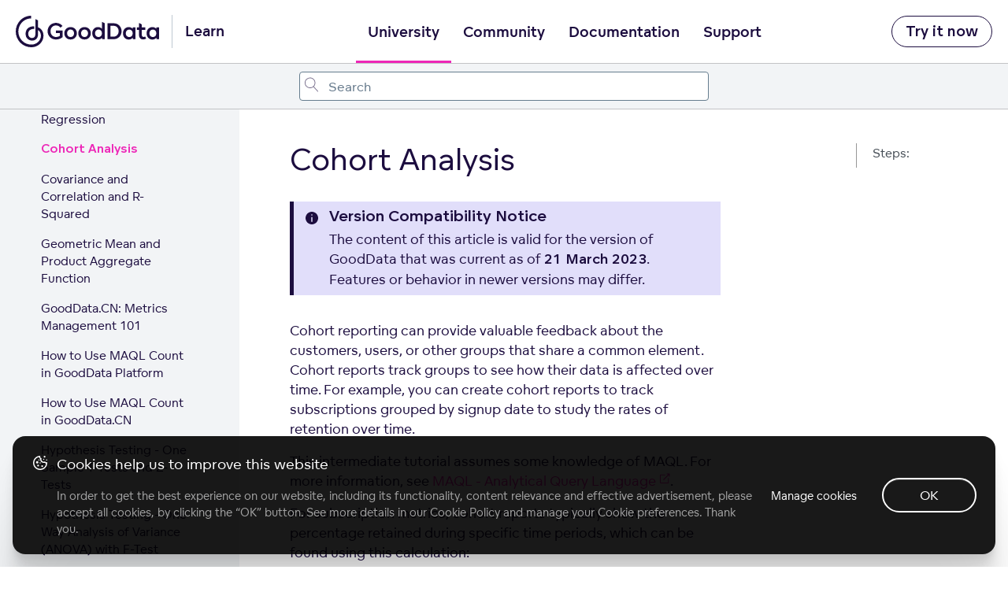

--- FILE ---
content_type: text/html; charset=UTF-8
request_url: https://university.gooddata.com/tutorials/creating-metrics/cohort-analysis/
body_size: 15395
content:



<!doctype html>
<html lang="en" class="no-js">
  <head>
    
<meta charset="utf-8">
<meta name="viewport" content="width=device-width, initial-scale=1, shrink-to-fit=no">
<meta name="generator" content="Hugo 0.115.4"><META NAME="ROBOTS" CONTENT="INDEX, FOLLOW">

<link rel="shortcut icon" href="https://www.gooddata.com/favicon.ico" >
<link rel="apple-touch-icon" href="https://www.gooddata.com/apple-touch-icon.png" sizes="180x180">
<title>
  
    
      Cohort Analysis
     | GoodData
  
  
</title>
<meta name="description" content="GoodData documentation">
<meta property="og:title" content="Cohort Analysis" />
<meta property="og:description" content="Version Compatibility Notice The content of this article is valid for the version of GoodData that was current as of 21 March 2023. Features or behavior in newer versions may differ.
Cohort reporting can provide valuable feedback about the customers, users, or other groups that share a common element. Cohort reports track groups to see how their data is affected over time. For example, you can create cohort reports to track subscriptions grouped by signup date to study the rates of retention over time." />
<meta property="og:type" content="article" />
<meta property="og:url" content="/tutorials/creating-metrics/cohort-analysis/" /><meta property="og:image" content="/og/OG_doc.png"/><meta property="article:section" content="tutorials" />

<meta property="article:modified_time" content="2025-06-24T11:03:29+00:00" />
<meta itemprop="name" content="Cohort Analysis">
<meta itemprop="description" content="Version Compatibility Notice The content of this article is valid for the version of GoodData that was current as of 21 March 2023. Features or behavior in newer versions may differ.
Cohort reporting can provide valuable feedback about the customers, users, or other groups that share a common element. Cohort reports track groups to see how their data is affected over time. For example, you can create cohort reports to track subscriptions grouped by signup date to study the rates of retention over time.">
<meta itemprop="dateModified" content="2025-06-24T11:03:29+00:00" />
<meta itemprop="wordCount" content="382"><meta itemprop="image" content="/og/OG_doc.png"/>
<meta itemprop="keywords" content="" /><meta name="twitter:card" content="summary_large_image"/>
<meta name="twitter:image" content="/og/OG_doc.png"/>

<meta name="twitter:title" content="Cohort Analysis"/>
<meta name="twitter:description" content="Version Compatibility Notice The content of this article is valid for the version of GoodData that was current as of 21 March 2023. Features or behavior in newer versions may differ.
Cohort reporting can provide valuable feedback about the customers, users, or other groups that share a common element. Cohort reports track groups to see how their data is affected over time. For example, you can create cohort reports to track subscriptions grouped by signup date to study the rates of retention over time."/>




<link rel="preload" href="/scss/main.min.4eda2b04687c199a6f7c51ac3c56f0c8b91b6855f45b56d41bcd6baac586d6c0.css" as="style">
<link href="/scss/main.min.4eda2b04687c199a6f7c51ac3c56f0c8b91b6855f45b56d41bcd6baac586d6c0.css" rel="stylesheet" integrity="">

<link rel="stylesheet" href="https://www.gooddata.com/learn-assets/css/Header.css">
<link rel="stylesheet" href="https://www.gooddata.com/learn-assets/css/Footer.css">
<link rel="stylesheet" type="text/css" href="https://www.gooddata.com/learn-assets/css/CookiesBanner.css?v=1">

<script>
    dataLayer = [];
</script>


<script>
    (function(w, d, s, l, i) {
        w[l] = w[l] || [];
        w[l].push({'gtm.start':
                new Date().getTime(), event: 'gtm.js'});
        var f = d.getElementsByTagName(s)[0],
                j = d.createElement(s), dl = l != 'dataLayer' ? '&l=' + l : '';
        j.async = true;
        j.src ='//www.googletagmanager.com/gtm.js?id=' + i + dl;
        f.parentNode.insertBefore(j, f);
    })(window, document, 'script', 'dataLayer', 'GTM-5G49LK');
</script>


<script
  src="https://code.jquery.com/jquery-3.5.1.min.js"
  integrity="sha256-9/aliU8dGd2tb6OSsuzixeV4y/faTqgFtohetphbbj0="
  crossorigin="anonymous"></script>



<link rel="stylesheet" href="/css/prism.css"/>



    
<meta name="addsearch-custom-field" content="version=none"/>



<link rel="canonical" href="/tutorials/creating-metrics/cohort-analysis/" >

    
  </head>
  <body class="td-page docs">
    
<noscript><iframe src="//www.googletagmanager.com/ns.html?id=GTM-5G49LK" height="0" width="0" style="display:none;visibility:hidden"></iframe></noscript>
    <header>
      

<nav class="gd-docs-header-nav gd-docs-header-nav__first">
  <div class="gd-docs-header-nav__left">
    <a class="gd-docs-header-nav__logo gd-header-nav__logo" href="/">
      <svg width="182" height="40" viewBox="0 0 182 40" fill="none" xmlns="http://www.w3.org/2000/svg"><path d="M35.2037 25.0974C35.0897 20.1201 32.4034 16.1694 28.3023 14.6252V5.9625c-1.0356-.67706-2.1376-1.23682-3.288-1.66717V22.9319c0 3.6919-1.6745 5.3405-4.3655 5.3405-2.6198.0-4.8113-2.0239-4.8113-5.4084.0-3.7777 2.8787-6.0847 6.6481-6.0847C22.8347 16.7728 23.1902 16.7914 23.5393 16.8473v-3.298C23.1902 13.4878 22.841 13.4571 22.4856 13.4636c-5.5943.0-9.978 3.5074-9.978 9.4076.0 5.673 3.9562 8.6999 8.3644 8.6999 2.0894.0 3.8961-.726400000000002 5.143-1.9754 1.2462-1.2489 2.3008-3.052 2.3008-6.2205V18.2127c2.2762 1.1632 3.649 3.9807 3.6553 7.205C31.9593 31.4902 26.4489 36.622 19.9877 36.622 19.8373 36.622 19.7225 36.622 19.572 36.6155 15.14 36.6098 11.244 34.9726 8.08818 31.7426c-2.27064-2.3256-3.82399-5.2854-4.45024-8.5033-.62625-3.2243-.30719-6.5587.9271-9.5986C5.79379 10.6073 7.8768 8.01068 10.5504 6.18334 13.2241 4.356 16.368 3.38369 19.5831 3.38369V0c-2.5715.0-5.1184.516894-7.4912 1.51995C9.71912 2.523 7.55773 3.99927 5.73916 5.85168 2.06559 9.59857.0 14.6866.0 19.9907c0 5.3032 2.05926 10.3921 5.72649 14.1455C9.39373 37.8895 14.3736 40 19.5649 40H19.9806C21.5767 40 23.1664 39.7476 24.696 39.2615 24.7024 39.2615 24.7079 39.255 24.7143 39.255 26.9239 38.5537 28.9476 37.3597 30.6458 35.7605c2.9325-2.7689 4.5468-6.4293 4.5587-10.3242C35.2101 25.4234 35.2037 25.1038 35.2037 25.0974z" fill="#1c0d3f"/><path d="M40.4425 19.6372c0-5.5807 4.0235-10.07257 9.6724-10.50858C50.4079 9.10112 50.7008 9.10112 51.0206 9.10112 51.3136 9.10112 51.6334 9.10112 51.9002 9.12862 55.8169 9.42792 58.4018 11.633 59.3875 12.9669l-2.6111 2.1509c-1.1725-1.579-3.0109-2.777-5.755-2.8037-4.0496.0-6.8744 3.158-6.8744 7.2956.0 4.1651 2.824 7.3773 6.8744 7.3773C53.2066 26.9595 54.9119 26.3334 56.0837 25.4355v-3.539H50.8876V18.7927h8.686v8.2485c-1.6254 1.5515-4.4764 3.158-8.553 3.158C44.8658 30.1725 40.4425 25.4905 40.4425 19.6372zM116.479 29.7867V9.55978h6.901c2.452.0 4.584.3268 6.50200000000001 1.55152 2.798 1.7966 4.529 4.9546 4.529 8.5486.0 3.6207-1.732 6.7787-4.529 8.5753C127.964 29.4599 125.832 29.7867 123.38 29.7867h-6.901zm3.651-3.213h3.117C124.953 26.5737 126.391 26.4378 127.804 25.5116 129.589 24.3136 130.682 22.1085 130.682 19.6316 130.682 17.2089 129.589 15.0038 127.804 13.8058c-1.413-.9254-2.851-1.0888-4.583-1.0888H120.13V26.5737zM61.6257 22.2775c0-4.356 3.3838-7.895 7.99319999999999-7.895 4.6632.0 8.0201 3.539 8.0201 7.895.0 4.356-3.3569 7.9217-8.0201 7.9217C64.9826 30.2 61.6257 26.661 61.6257 22.2775zM136.143 22.3269c0-4.356 2.904-7.895 7.35400000000001-7.895C145.895 14.4319 147.547 15.4665 148.453 16.6095H148.48L148.64 14.8671H151.971L151.998 29.8126H148.72L148.56 27.9343 148.507 27.9068C147.655 29.159 145.923 30.2478 143.551 30.2478 139.021 30.2494 136.143 26.6829 136.143 22.3269zM74.0683 22.3325c0-2.6953-1.7323-4.8462-4.4494-4.8462-2.66419999999999.0-4.4495 2.1509-4.4495 4.8462.0 2.6136 1.78530000000001 4.737 4.4495 4.737 2.7179.0 4.4494-2.1234 4.4494-4.737zM148.533 22.3269C148.533 19.6591 146.827 17.5357 144.109 17.5357c-2.61100000000002.0-4.423 2.1234-4.423 4.7912.0 2.6678 1.81199999999998 4.7912 4.423 4.7912C146.828 27.1189 148.533 24.9947 148.533 22.3269zM157.485 27.8809C156.739 26.8738 156.526 25.6758 156.526 24.0968V17.89H153.808V14.8679H156.526V9.28717C156.633 9.31467 156.713 9.34136 156.819 9.39637 157.351 9.61397 157.911 9.83156 158.417 10.1042 158.977 10.4035 159.51 10.7028 160.043 11.0296v3.8383H164.546V17.89H160.043v5.9892C160.043 24.8596 160.176 25.6216 160.575 26.1118 160.948 26.6287 161.561 26.9288 162.334 26.9288 163.213 26.9288 163.906 26.6295 164.305 26.3302L165.611 28.8896C164.971 29.4065 163.559 30.0601 161.854 30.0601 160.07 30.0585 158.418 29.4057 157.485 27.8809zM79.3713 22.2775c0-4.356 3.35679999999999-7.895 7.9931-7.895 4.63629999999999.0 8.0201 3.539 8.0201 7.895.0 4.356-3.38380000000001 7.9217-8.0201 7.9217C82.7012 30.2 79.3713 26.661 79.3713 22.2775zM91.8139 22.3325c0-2.6953-1.75840000000001-4.8462-4.4495-4.8462-2.691.0-4.4494 2.1509-4.4494 4.8462.0 2.6136 1.75839999999999 4.737 4.4494 4.737 2.69109999999999.0 4.4495-2.1234 4.4495-4.737zM166.145 22.3269c0-4.356 2.904-7.895 7.35399999999999-7.895C175.897 14.4319 177.549 15.4665 178.455 16.6095H178.482L178.642 14.8671H181.973L182 29.8126H178.722L178.562 27.9343 178.509 27.9068C177.657 29.159 175.925 30.2478 173.553 30.2478 169.023 30.2494 166.145 26.6829 166.145 22.3269zm12.39.0c0-2.6678-1.70499999999998-4.7912-4.423-4.7912-2.61099999999999.0-4.423 2.1234-4.423 4.7912.0 2.6678 1.81200000000001 4.7912 4.423 4.7912C176.83 27.1189 178.535 24.9947 178.535 22.3269zM101.912 29.764C98.9013 28.7019 97.0899 25.7348 97.0899 22.2775c0-4.356 2.904-7.895 7.3541-7.895 2.398.0 4.05 1.0346 4.956 2.1776H109.427V7.78906l.506.19091C110.519 8.22507 111.079 8.47017 111.612 8.76947 112.064 9.01457 112.517 9.25967 112.944 9.55896V29.764H109.666L109.506 27.8857 109.453 27.8582C108.921 28.6202 108.068 29.328 106.948 29.764 106.229 30.0366 105.403 30.1992 104.497 30.1992 103.565 30.2 102.685 30.0366 101.912 29.764zM109.479 22.2775c0-2.6678-1.705-4.7912-4.423-4.7912-2.611.0-4.423 2.1234-4.423 4.7912s1.812 4.7912 4.423 4.7912C107.774 27.0695 109.479 24.9461 109.479 22.2775z" fill="#1c0d3f"/></svg>
    </a>
    <span class="gd-header-nav__logo-text">Learn</span>
  </div>
  




<div class="gd-docs-header-nav__center gd-header">
    
        <input type="checkbox" id="gd-header-mobile-menu-trigger-input" name="gd-header-mobile-menu-trigger-input" class="gd-header-mobile gd-header-mobile-menu-trigger-input">
        <label for="gd-header-mobile-menu-trigger-input" class="gd-header-mobile gd-header-mobile-menu-trigger"><span></span></label>
        <ul class="gd-docs-header-nav__menu gd-header-links">
        
            <li class="gd-docs-header-nav__menuitem gd-header-link-item gd-header-link-item-mobile-only">
            <a href="https://www.gooddata.com/learn/" class="gd-docs-header-nav__menulink gd-header-link gd-header-link__main">
                Learn
            </a>
            </li>
        
            <li class="gd-docs-header-nav__menuitem gd-header-link-item">
            <a href="" class="gd-docs-header-nav__menulink gd-header-link gd-header-link__active">
                University
            </a>
            </li>
        
            <li class="gd-docs-header-nav__menuitem gd-header-link-item">
            <a href="https://community.gooddata.com/" class="gd-docs-header-nav__menulink gd-header-link">
                Community
            </a>
            </li>
        
            <li class="gd-docs-header-nav__menuitem gd-header-link-item">
            <a href="https://www.gooddata.com/docs/" class="gd-docs-header-nav__menulink gd-header-link">
                Documentation
            </a>
            </li>
        
            <li class="gd-docs-header-nav__menuitem gd-header-link-item">
            <a href="https://support.gooddata.com/hc/en-us" class="gd-docs-header-nav__menulink gd-header-link">
                Support
            </a>
            </li>
        
            <li class="gd-docs-header-nav__menuitem gd-header-link-item gd-header-link-item-mobile-only">
            <a href="https://www.gooddata.com/" class="gd-docs-header-nav__menulink gd-header-link">
                Go to GoodData.com
            </a>
            </li>
        
        </ul>
    
</div>
  




    
    

    <div class="gd-docs-header-nav__right">
        
            
                <a
                    href="https://registration.cloud.gooddata.com/register"
                    class="gd-docs-header-nav__cta gd-docs-header-nav__secondary"
                    
                >
                    
                    Try it now
                </a>
            

            
        
    </div>

</nav>
<nav class="gd-docs-header-nav gd-docs-header-nav__second">
  <div class="gd-docs-header-nav__left">
    
  </div>
  
  <div class="gd-docs-header-nav__center">

      <div id="adds-container" class="gd-docs-header-nav__search"></div>

  </div>
  
  
  <div class="gd-docs-header-nav__right">
    
  </div>
  

  

  











</nav>

    </header>
    <div class="container-fluid td-outer">
      <div class="td-main">
        

<ul class="gd-breadcrumb">
  <li class="gd-breadcrumb-item">
    <a href="/">All Products</a>
  </li>
  <li class="gd-breadcrumb-item">Cohort Analysis</li>
</ul>

        <div class="row flex-xl-nowrap">
          <div class="col-12 col-lg-4 col-xl-3 td-sidebar d-print-none">
            
<input type="checkbox" id="gd-docs-menu__mobile-trigger" class="gd-docs-menu__mobile-trigger" />
<label for="gd-docs-menu__mobile-trigger" class="gd-docs-menu__mobile-icon"></label>
<div class="gd-docs-menu__mobile-bg"></div>
<nav class="gd-docs-menu init">
    

    









    
    
    
        <ul class="gd-docs-menu-section gd-docs-menu-section__root">
        <li class="gd-docs-menu-page">
            <div class="gd-docs-menu-page__title">
            <a href="/" class="gd-docs-menu-page__link">Home</a>
            </div>
        </li>
        </ul>
    


    
    
    
    
    

    

    <ul class="gd-docs-menu-section">
        
        
        

        
            
            
            

            <li class="gd-docs-menu-page">
            
                <span class="gd-docs-menu-page__label">Courses</span>
            

            
                
    
    
    
    
    

    

    <ul class="gd-docs-menu-section">
        
        
        

        
            
            
            

            <li class="gd-docs-menu-page">
            
                
                <input type="checkbox" id="gd-docs-menu-page__courses_getting-started" class="gd-docs-menu-page__toggle" />
                

                <div class="gd-docs-menu-page__title">
                
                    <a href="/courses/getting-started/" class="gd-docs-menu-page__link">Getting Started</a>
                

                
                    <label for="gd-docs-menu-page__courses_getting-started" class="gd-docs-menu-page__chevron">
                    <svg width="21" height="25" fill="none" xmlns="http://www.w3.org/2000/svg"><path d="M4 15.4956c0 .0423.00635.0846.01904.127.01693.038.04232.074.07617.1079.06348.0634.13965.0952.22852.0952s.16504-.0318.22852-.0952l5.62405-5.6241 5.6176 5.6241c.0635.0634.1397.0952.2286.0952.0931.0.1713-.0318.2348-.0952.0635-.0635.0952-.1397.0952-.2285.0-.0931-.0317-.1714-.0952-.2349l-5.8525-5.8462c-.0635-.06348-.1397-.09522-.2285-.09522-.0889.0-.1651.03174-.22855.09522l-5.85254 5.8462c-.03385.0338-.05924.0719-.07617.1142-.01269.0381-.01904.0762-.01904.1143z" fill="#1c0d3f"/><path d="m4.01904 15.6226-.23945.0718.00456.0152.00644.0145.22845-.1015zm.07617.1079.17678-.1768-.17678.1768zm6.08109-5.6241.1768-.17663-.1767-.17698-.17691.17688.17681.17673zm5.6176 5.6241-.1768.1766 1e-4 1e-4.1767-.1767zm.4634-.4634.1768-.1768-1e-4-1e-4-.1767.1769zm-5.8525-5.8462-.1768.17678 1e-4 9e-5.1767-.17687zm-.45705.0.17665.17687 1e-4-9e-5-.17675-.17678zm-5.85254 5.8462-.17668-.1769-9e-5 1e-4.17677.1768zm-.07617.1142-.23212-.0928-.00272.0068-.00233.007.23717.079zm-.26904.1143c0 .0677.01021.1342.02959.1988l.47891-.1437c-.00601-.02-.0085-.0382-.0085-.0551h-.5zm.04059.2285c.0311.07.07548.1308.12785.1831l.35355-.3535c-.01534-.0154-.02174-.0265-.02449-.0327l-.45691.2031zm.12785.1831c.10982.1099.24937.1685.40529.1685v-.5c-.02181.0-.03461-.0049-.05174-.022l-.35355.3535zm.40529.1685c.15592.0.29547-.0586.40529-.1685l-.35355-.3535c-.01713.0171-.02993.022-.05174.022v.5zm.40529-.1685 5.62398-5.624-.35351-.35353-5.62402 5.62403.35355.3535zm5.27037-5.6241 5.61771 5.624.3537-.3533-5.6177-5.62403-.35371.35333zm5.61781 5.6241c.1098.1099.2493.1685.4053.1685v-.5c-.0218.0-.0347-.0049-.0518-.022l-.3535.3535zm.4053.1685c.1566.0.2993-.0562.4116-.1685l-.3536-.3535c-.0146.0147-.0285.022-.058.022v.5zm.4116-.1685c.1098-.1098.1684-.2493.1684-.4052h-.5c0 .0218-.0048.0346-.022.0517l.3536.3535zm.1684-.4052c0-.1567-.0561-.2994-.1684-.4117l-.3536.3536c.0147.0147.022.0285.022.0581h.5zm-.1685-.4118-5.8525-5.84617-.3534.35374 5.8525 5.84623.3534-.3538zm-5.8524-5.84608c-.1099-.10982-.2494-.16844-.4053-.16844v.5c.0218.0.0346.00487.0517.022l.3536-.35356zm-.4053-.16844c-.156.0-.2955.05862-.40532.16844l.35352.35356c.0172-.01713.03-.022.0518-.022v-.5zm-.40523.16835L3.91853 15.0902l.35337.3538 5.8525-5.84623-.35333-.35374zM3.91844 15.0903c-.05657.0566-.10138.1229-.13152.1982l.46424.1857c.00372-.0093.00969-.0192.02083-.0303l-.35355-.3536zm-.13657.212c-.02073.0622-.03187.1269-.03187.1933h.5c0-.0098.00155-.0212.00621-.0352l-.47434-.1581z" fill="#1c0d3f"/></svg>
                    </label>
                
                </div>
            

            
                
    
    
    
    
    

    

    <ul class="gd-docs-menu-section">
        
        
        

        
            
            
            

            <li class="gd-docs-menu-page">
            
                

                <div class="gd-docs-menu-page__title">
                
                    <a href="/courses/getting-started/cloud-introduction/" class="gd-docs-menu-page__link">Introduction</a>
                

                
                </div>
            

            
            </li>
        
        
        
        

        
            
            
            

            <li class="gd-docs-menu-page">
            
                

                <div class="gd-docs-menu-page__title">
                
                    <a href="/courses/getting-started/first-workspace/" class="gd-docs-menu-page__link">Create Workspace</a>
                

                
                </div>
            

            
            </li>
        
        
        
        

        
            
            
            

            <li class="gd-docs-menu-page">
            
                

                <div class="gd-docs-menu-page__title">
                
                    <a href="/courses/getting-started/connect-your-data/" class="gd-docs-menu-page__link">Connect Your Data</a>
                

                
                </div>
            

            
            </li>
        
        
        
        

        
            
            
            

            <li class="gd-docs-menu-page">
            
                

                <div class="gd-docs-menu-page__title">
                
                    <a href="/courses/getting-started/logical-data-model/" class="gd-docs-menu-page__link">Build Logical Data Model</a>
                

                
                </div>
            

            
            </li>
        
        
        
        

        
            
            
            

            <li class="gd-docs-menu-page">
            
                

                <div class="gd-docs-menu-page__title">
                
                    <a href="/courses/getting-started/create-visualizations/" class="gd-docs-menu-page__link">Create Visualizations</a>
                

                
                </div>
            

            
            </li>
        
        
        
        

        
            
            
            

            <li class="gd-docs-menu-page">
            
                

                <div class="gd-docs-menu-page__title">
                
                    <a href="/courses/getting-started/create-metrics/" class="gd-docs-menu-page__link">Create Metrics</a>
                

                
                </div>
            

            
            </li>
        
        
        
        

        
            
            
            

            <li class="gd-docs-menu-page">
            
                

                <div class="gd-docs-menu-page__title">
                
                    <a href="/courses/getting-started/create-dashboards/" class="gd-docs-menu-page__link">Create Dashboard</a>
                

                
                </div>
            

            
            </li>
        
        
        
        

        
            
            
            

            <li class="gd-docs-menu-page">
            
                

                <div class="gd-docs-menu-page__title">
                
                    <a href="/courses/getting-started/embed-with-gooddata/" class="gd-docs-menu-page__link">Embed Into Your Web App</a>
                

                
                </div>
            

            
            </li>
        
        
        </ul>
    

            
            </li>
        
        
        
        

        
            
            
            

            <li class="gd-docs-menu-page">
            
                
                <input type="checkbox" id="gd-docs-menu-page__courses_understand-logical-data-model" class="gd-docs-menu-page__toggle" />
                

                <div class="gd-docs-menu-page__title">
                
                    <a href="/courses/understand-logical-data-model/" class="gd-docs-menu-page__link">Understand Logical Data Model</a>
                

                
                    <label for="gd-docs-menu-page__courses_understand-logical-data-model" class="gd-docs-menu-page__chevron">
                    <svg width="21" height="25" fill="none" xmlns="http://www.w3.org/2000/svg"><path d="M4 15.4956c0 .0423.00635.0846.01904.127.01693.038.04232.074.07617.1079.06348.0634.13965.0952.22852.0952s.16504-.0318.22852-.0952l5.62405-5.6241 5.6176 5.6241c.0635.0634.1397.0952.2286.0952.0931.0.1713-.0318.2348-.0952.0635-.0635.0952-.1397.0952-.2285.0-.0931-.0317-.1714-.0952-.2349l-5.8525-5.8462c-.0635-.06348-.1397-.09522-.2285-.09522-.0889.0-.1651.03174-.22855.09522l-5.85254 5.8462c-.03385.0338-.05924.0719-.07617.1142-.01269.0381-.01904.0762-.01904.1143z" fill="#1c0d3f"/><path d="m4.01904 15.6226-.23945.0718.00456.0152.00644.0145.22845-.1015zm.07617.1079.17678-.1768-.17678.1768zm6.08109-5.6241.1768-.17663-.1767-.17698-.17691.17688.17681.17673zm5.6176 5.6241-.1768.1766 1e-4 1e-4.1767-.1767zm.4634-.4634.1768-.1768-1e-4-1e-4-.1767.1769zm-5.8525-5.8462-.1768.17678 1e-4 9e-5.1767-.17687zm-.45705.0.17665.17687 1e-4-9e-5-.17675-.17678zm-5.85254 5.8462-.17668-.1769-9e-5 1e-4.17677.1768zm-.07617.1142-.23212-.0928-.00272.0068-.00233.007.23717.079zm-.26904.1143c0 .0677.01021.1342.02959.1988l.47891-.1437c-.00601-.02-.0085-.0382-.0085-.0551h-.5zm.04059.2285c.0311.07.07548.1308.12785.1831l.35355-.3535c-.01534-.0154-.02174-.0265-.02449-.0327l-.45691.2031zm.12785.1831c.10982.1099.24937.1685.40529.1685v-.5c-.02181.0-.03461-.0049-.05174-.022l-.35355.3535zm.40529.1685c.15592.0.29547-.0586.40529-.1685l-.35355-.3535c-.01713.0171-.02993.022-.05174.022v.5zm.40529-.1685 5.62398-5.624-.35351-.35353-5.62402 5.62403.35355.3535zm5.27037-5.6241 5.61771 5.624.3537-.3533-5.6177-5.62403-.35371.35333zm5.61781 5.6241c.1098.1099.2493.1685.4053.1685v-.5c-.0218.0-.0347-.0049-.0518-.022l-.3535.3535zm.4053.1685c.1566.0.2993-.0562.4116-.1685l-.3536-.3535c-.0146.0147-.0285.022-.058.022v.5zm.4116-.1685c.1098-.1098.1684-.2493.1684-.4052h-.5c0 .0218-.0048.0346-.022.0517l.3536.3535zm.1684-.4052c0-.1567-.0561-.2994-.1684-.4117l-.3536.3536c.0147.0147.022.0285.022.0581h.5zm-.1685-.4118-5.8525-5.84617-.3534.35374 5.8525 5.84623.3534-.3538zm-5.8524-5.84608c-.1099-.10982-.2494-.16844-.4053-.16844v.5c.0218.0.0346.00487.0517.022l.3536-.35356zm-.4053-.16844c-.156.0-.2955.05862-.40532.16844l.35352.35356c.0172-.01713.03-.022.0518-.022v-.5zm-.40523.16835L3.91853 15.0902l.35337.3538 5.8525-5.84623-.35333-.35374zM3.91844 15.0903c-.05657.0566-.10138.1229-.13152.1982l.46424.1857c.00372-.0093.00969-.0192.02083-.0303l-.35355-.3536zm-.13657.212c-.02073.0622-.03187.1269-.03187.1933h.5c0-.0098.00155-.0212.00621-.0352l-.47434-.1581z" fill="#1c0d3f"/></svg>
                    </label>
                
                </div>
            

            
                
    
    
    
    
    

    

    <ul class="gd-docs-menu-section">
        
        
        

        
            
            
            

            <li class="gd-docs-menu-page">
            
                

                <div class="gd-docs-menu-page__title">
                
                    <a href="/courses/understand-logical-data-model/introduction/" class="gd-docs-menu-page__link">Introduction To Data Model</a>
                

                
                </div>
            

            
            </li>
        
        
        
        

        
            
            
            

            <li class="gd-docs-menu-page">
            
                

                <div class="gd-docs-menu-page__title">
                
                    <a href="/courses/understand-logical-data-model/ldm-in-detail/" class="gd-docs-menu-page__link">LDM in Detail</a>
                

                
                </div>
            

            
            </li>
        
        
        
        

        
            
            
            

            <li class="gd-docs-menu-page">
            
                

                <div class="gd-docs-menu-page__title">
                
                    <a href="/courses/understand-logical-data-model/ldm-and-analyzing-data/" class="gd-docs-menu-page__link">LDM and Analyzing Data</a>
                

                
                </div>
            

            
            </li>
        
        
        
        

        
            
            
            

            <li class="gd-docs-menu-page">
            
                

                <div class="gd-docs-menu-page__title">
                
                    <a href="/courses/understand-logical-data-model/summary/" class="gd-docs-menu-page__link">Summary</a>
                

                
                </div>
            

            
            </li>
        
        
        </ul>
    

            
            </li>
        
        
        
        

        
            
            
            

            <li class="gd-docs-menu-page">
            
                
                <input type="checkbox" id="gd-docs-menu-page__courses_designing-data-models" class="gd-docs-menu-page__toggle" />
                

                <div class="gd-docs-menu-page__title">
                
                    <a href="/courses/designing-data-models/" class="gd-docs-menu-page__link">Designing Data Models</a>
                

                
                    <label for="gd-docs-menu-page__courses_designing-data-models" class="gd-docs-menu-page__chevron">
                    <svg width="21" height="25" fill="none" xmlns="http://www.w3.org/2000/svg"><path d="M4 15.4956c0 .0423.00635.0846.01904.127.01693.038.04232.074.07617.1079.06348.0634.13965.0952.22852.0952s.16504-.0318.22852-.0952l5.62405-5.6241 5.6176 5.6241c.0635.0634.1397.0952.2286.0952.0931.0.1713-.0318.2348-.0952.0635-.0635.0952-.1397.0952-.2285.0-.0931-.0317-.1714-.0952-.2349l-5.8525-5.8462c-.0635-.06348-.1397-.09522-.2285-.09522-.0889.0-.1651.03174-.22855.09522l-5.85254 5.8462c-.03385.0338-.05924.0719-.07617.1142-.01269.0381-.01904.0762-.01904.1143z" fill="#1c0d3f"/><path d="m4.01904 15.6226-.23945.0718.00456.0152.00644.0145.22845-.1015zm.07617.1079.17678-.1768-.17678.1768zm6.08109-5.6241.1768-.17663-.1767-.17698-.17691.17688.17681.17673zm5.6176 5.6241-.1768.1766 1e-4 1e-4.1767-.1767zm.4634-.4634.1768-.1768-1e-4-1e-4-.1767.1769zm-5.8525-5.8462-.1768.17678 1e-4 9e-5.1767-.17687zm-.45705.0.17665.17687 1e-4-9e-5-.17675-.17678zm-5.85254 5.8462-.17668-.1769-9e-5 1e-4.17677.1768zm-.07617.1142-.23212-.0928-.00272.0068-.00233.007.23717.079zm-.26904.1143c0 .0677.01021.1342.02959.1988l.47891-.1437c-.00601-.02-.0085-.0382-.0085-.0551h-.5zm.04059.2285c.0311.07.07548.1308.12785.1831l.35355-.3535c-.01534-.0154-.02174-.0265-.02449-.0327l-.45691.2031zm.12785.1831c.10982.1099.24937.1685.40529.1685v-.5c-.02181.0-.03461-.0049-.05174-.022l-.35355.3535zm.40529.1685c.15592.0.29547-.0586.40529-.1685l-.35355-.3535c-.01713.0171-.02993.022-.05174.022v.5zm.40529-.1685 5.62398-5.624-.35351-.35353-5.62402 5.62403.35355.3535zm5.27037-5.6241 5.61771 5.624.3537-.3533-5.6177-5.62403-.35371.35333zm5.61781 5.6241c.1098.1099.2493.1685.4053.1685v-.5c-.0218.0-.0347-.0049-.0518-.022l-.3535.3535zm.4053.1685c.1566.0.2993-.0562.4116-.1685l-.3536-.3535c-.0146.0147-.0285.022-.058.022v.5zm.4116-.1685c.1098-.1098.1684-.2493.1684-.4052h-.5c0 .0218-.0048.0346-.022.0517l.3536.3535zm.1684-.4052c0-.1567-.0561-.2994-.1684-.4117l-.3536.3536c.0147.0147.022.0285.022.0581h.5zm-.1685-.4118-5.8525-5.84617-.3534.35374 5.8525 5.84623.3534-.3538zm-5.8524-5.84608c-.1099-.10982-.2494-.16844-.4053-.16844v.5c.0218.0.0346.00487.0517.022l.3536-.35356zm-.4053-.16844c-.156.0-.2955.05862-.40532.16844l.35352.35356c.0172-.01713.03-.022.0518-.022v-.5zm-.40523.16835L3.91853 15.0902l.35337.3538 5.8525-5.84623-.35333-.35374zM3.91844 15.0903c-.05657.0566-.10138.1229-.13152.1982l.46424.1857c.00372-.0093.00969-.0192.02083-.0303l-.35355-.3536zm-.13657.212c-.02073.0622-.03187.1269-.03187.1933h.5c0-.0098.00155-.0212.00621-.0352l-.47434-.1581z" fill="#1c0d3f"/></svg>
                    </label>
                
                </div>
            

            
                
    
    
    
    
    

    

    <ul class="gd-docs-menu-section">
        
        
        

        
            
            
            

            <li class="gd-docs-menu-page">
            
                

                <div class="gd-docs-menu-page__title">
                
                    <a href="/courses/designing-data-models/introduction/" class="gd-docs-menu-page__link">Introduction</a>
                

                
                </div>
            

            
            </li>
        
        
        
        

        
            
            
            

            <li class="gd-docs-menu-page">
            
                

                <div class="gd-docs-menu-page__title">
                
                    <a href="/courses/designing-data-models/data-model-examples/" class="gd-docs-menu-page__link">Data Model Examples</a>
                

                
                </div>
            

            
            </li>
        
        
        
        

        
            
            
            

            <li class="gd-docs-menu-page">
            
                

                <div class="gd-docs-menu-page__title">
                
                    <a href="/courses/designing-data-models/dimensional-approach/" class="gd-docs-menu-page__link">Dimensional Approach</a>
                

                
                </div>
            

            
            </li>
        
        
        
        

        
            
            
            

            <li class="gd-docs-menu-page">
            
                

                <div class="gd-docs-menu-page__title">
                
                    <a href="/courses/designing-data-models/summary/" class="gd-docs-menu-page__link">Summary</a>
                

                
                </div>
            

            
            </li>
        
        
        
        

        
            
            
            

            <li class="gd-docs-menu-page">
            
                

                <div class="gd-docs-menu-page__title">
                
                    <a href="/courses/designing-data-models/bonus-lessons/" class="gd-docs-menu-page__link">Bonus Lessons</a>
                

                
                </div>
            

            
            </li>
        
        
        </ul>
    

            
            </li>
        
        
        
        

        
            
            
            

            <li class="gd-docs-menu-page">
            
                
                <input type="checkbox" id="gd-docs-menu-page__courses_nested-aggregations" class="gd-docs-menu-page__toggle" />
                

                <div class="gd-docs-menu-page__title">
                
                    <a href="/courses/nested-aggregations/" class="gd-docs-menu-page__link">Nested Aggregations</a>
                

                
                    <label for="gd-docs-menu-page__courses_nested-aggregations" class="gd-docs-menu-page__chevron">
                    <svg width="21" height="25" fill="none" xmlns="http://www.w3.org/2000/svg"><path d="M4 15.4956c0 .0423.00635.0846.01904.127.01693.038.04232.074.07617.1079.06348.0634.13965.0952.22852.0952s.16504-.0318.22852-.0952l5.62405-5.6241 5.6176 5.6241c.0635.0634.1397.0952.2286.0952.0931.0.1713-.0318.2348-.0952.0635-.0635.0952-.1397.0952-.2285.0-.0931-.0317-.1714-.0952-.2349l-5.8525-5.8462c-.0635-.06348-.1397-.09522-.2285-.09522-.0889.0-.1651.03174-.22855.09522l-5.85254 5.8462c-.03385.0338-.05924.0719-.07617.1142-.01269.0381-.01904.0762-.01904.1143z" fill="#1c0d3f"/><path d="m4.01904 15.6226-.23945.0718.00456.0152.00644.0145.22845-.1015zm.07617.1079.17678-.1768-.17678.1768zm6.08109-5.6241.1768-.17663-.1767-.17698-.17691.17688.17681.17673zm5.6176 5.6241-.1768.1766 1e-4 1e-4.1767-.1767zm.4634-.4634.1768-.1768-1e-4-1e-4-.1767.1769zm-5.8525-5.8462-.1768.17678 1e-4 9e-5.1767-.17687zm-.45705.0.17665.17687 1e-4-9e-5-.17675-.17678zm-5.85254 5.8462-.17668-.1769-9e-5 1e-4.17677.1768zm-.07617.1142-.23212-.0928-.00272.0068-.00233.007.23717.079zm-.26904.1143c0 .0677.01021.1342.02959.1988l.47891-.1437c-.00601-.02-.0085-.0382-.0085-.0551h-.5zm.04059.2285c.0311.07.07548.1308.12785.1831l.35355-.3535c-.01534-.0154-.02174-.0265-.02449-.0327l-.45691.2031zm.12785.1831c.10982.1099.24937.1685.40529.1685v-.5c-.02181.0-.03461-.0049-.05174-.022l-.35355.3535zm.40529.1685c.15592.0.29547-.0586.40529-.1685l-.35355-.3535c-.01713.0171-.02993.022-.05174.022v.5zm.40529-.1685 5.62398-5.624-.35351-.35353-5.62402 5.62403.35355.3535zm5.27037-5.6241 5.61771 5.624.3537-.3533-5.6177-5.62403-.35371.35333zm5.61781 5.6241c.1098.1099.2493.1685.4053.1685v-.5c-.0218.0-.0347-.0049-.0518-.022l-.3535.3535zm.4053.1685c.1566.0.2993-.0562.4116-.1685l-.3536-.3535c-.0146.0147-.0285.022-.058.022v.5zm.4116-.1685c.1098-.1098.1684-.2493.1684-.4052h-.5c0 .0218-.0048.0346-.022.0517l.3536.3535zm.1684-.4052c0-.1567-.0561-.2994-.1684-.4117l-.3536.3536c.0147.0147.022.0285.022.0581h.5zm-.1685-.4118-5.8525-5.84617-.3534.35374 5.8525 5.84623.3534-.3538zm-5.8524-5.84608c-.1099-.10982-.2494-.16844-.4053-.16844v.5c.0218.0.0346.00487.0517.022l.3536-.35356zm-.4053-.16844c-.156.0-.2955.05862-.40532.16844l.35352.35356c.0172-.01713.03-.022.0518-.022v-.5zm-.40523.16835L3.91853 15.0902l.35337.3538 5.8525-5.84623-.35333-.35374zM3.91844 15.0903c-.05657.0566-.10138.1229-.13152.1982l.46424.1857c.00372-.0093.00969-.0192.02083-.0303l-.35355-.3536zm-.13657.212c-.02073.0622-.03187.1269-.03187.1933h.5c0-.0098.00155-.0212.00621-.0352l-.47434-.1581z" fill="#1c0d3f"/></svg>
                    </label>
                
                </div>
            

            
                
    
    
    
    
    

    

    <ul class="gd-docs-menu-section">
        
        
        

        
            
            
            

            <li class="gd-docs-menu-page">
            
                

                <div class="gd-docs-menu-page__title">
                
                    <a href="/courses/nested-aggregations/introduction/" class="gd-docs-menu-page__link">Introduction</a>
                

                
                </div>
            

            
            </li>
        
        
        
        

        
            
            
            

            <li class="gd-docs-menu-page">
            
                

                <div class="gd-docs-menu-page__title">
                
                    <a href="/courses/nested-aggregations/examples/" class="gd-docs-menu-page__link">Nested Aggregations</a>
                

                
                </div>
            

            
            </li>
        
        
        
        

        
            
            
            

            <li class="gd-docs-menu-page">
            
                

                <div class="gd-docs-menu-page__title">
                
                    <a href="/courses/nested-aggregations/inline-nesting/" class="gd-docs-menu-page__link">Inline Nesting</a>
                

                
                </div>
            

            
            </li>
        
        
        
        

        
            
            
            

            <li class="gd-docs-menu-page">
            
                

                <div class="gd-docs-menu-page__title">
                
                    <a href="/courses/nested-aggregations/summary/" class="gd-docs-menu-page__link">Summary</a>
                

                
                </div>
            

            
            </li>
        
        
        </ul>
    

            
            </li>
        
        
        </ul>
    

            
            </li>
        
        
        
        

        
            
            
            

            <li class="gd-docs-menu-page">
            
                <span class="gd-docs-menu-page__label">Tutorials</span>
            

            
                
    
    
    
    
    

    

    <ul class="gd-docs-menu-section active">
        
        
        

        
            
            
            

            <li class="gd-docs-menu-page">
            
                
                <input type="checkbox" id="gd-docs-menu-page__tutorials_getting-started" class="gd-docs-menu-page__toggle" />
                

                <div class="gd-docs-menu-page__title">
                
                    <a href="/tutorials/getting-started/" class="gd-docs-menu-page__link">Getting Started</a>
                

                
                    <label for="gd-docs-menu-page__tutorials_getting-started" class="gd-docs-menu-page__chevron">
                    <svg width="21" height="25" fill="none" xmlns="http://www.w3.org/2000/svg"><path d="M4 15.4956c0 .0423.00635.0846.01904.127.01693.038.04232.074.07617.1079.06348.0634.13965.0952.22852.0952s.16504-.0318.22852-.0952l5.62405-5.6241 5.6176 5.6241c.0635.0634.1397.0952.2286.0952.0931.0.1713-.0318.2348-.0952.0635-.0635.0952-.1397.0952-.2285.0-.0931-.0317-.1714-.0952-.2349l-5.8525-5.8462c-.0635-.06348-.1397-.09522-.2285-.09522-.0889.0-.1651.03174-.22855.09522l-5.85254 5.8462c-.03385.0338-.05924.0719-.07617.1142-.01269.0381-.01904.0762-.01904.1143z" fill="#1c0d3f"/><path d="m4.01904 15.6226-.23945.0718.00456.0152.00644.0145.22845-.1015zm.07617.1079.17678-.1768-.17678.1768zm6.08109-5.6241.1768-.17663-.1767-.17698-.17691.17688.17681.17673zm5.6176 5.6241-.1768.1766 1e-4 1e-4.1767-.1767zm.4634-.4634.1768-.1768-1e-4-1e-4-.1767.1769zm-5.8525-5.8462-.1768.17678 1e-4 9e-5.1767-.17687zm-.45705.0.17665.17687 1e-4-9e-5-.17675-.17678zm-5.85254 5.8462-.17668-.1769-9e-5 1e-4.17677.1768zm-.07617.1142-.23212-.0928-.00272.0068-.00233.007.23717.079zm-.26904.1143c0 .0677.01021.1342.02959.1988l.47891-.1437c-.00601-.02-.0085-.0382-.0085-.0551h-.5zm.04059.2285c.0311.07.07548.1308.12785.1831l.35355-.3535c-.01534-.0154-.02174-.0265-.02449-.0327l-.45691.2031zm.12785.1831c.10982.1099.24937.1685.40529.1685v-.5c-.02181.0-.03461-.0049-.05174-.022l-.35355.3535zm.40529.1685c.15592.0.29547-.0586.40529-.1685l-.35355-.3535c-.01713.0171-.02993.022-.05174.022v.5zm.40529-.1685 5.62398-5.624-.35351-.35353-5.62402 5.62403.35355.3535zm5.27037-5.6241 5.61771 5.624.3537-.3533-5.6177-5.62403-.35371.35333zm5.61781 5.6241c.1098.1099.2493.1685.4053.1685v-.5c-.0218.0-.0347-.0049-.0518-.022l-.3535.3535zm.4053.1685c.1566.0.2993-.0562.4116-.1685l-.3536-.3535c-.0146.0147-.0285.022-.058.022v.5zm.4116-.1685c.1098-.1098.1684-.2493.1684-.4052h-.5c0 .0218-.0048.0346-.022.0517l.3536.3535zm.1684-.4052c0-.1567-.0561-.2994-.1684-.4117l-.3536.3536c.0147.0147.022.0285.022.0581h.5zm-.1685-.4118-5.8525-5.84617-.3534.35374 5.8525 5.84623.3534-.3538zm-5.8524-5.84608c-.1099-.10982-.2494-.16844-.4053-.16844v.5c.0218.0.0346.00487.0517.022l.3536-.35356zm-.4053-.16844c-.156.0-.2955.05862-.40532.16844l.35352.35356c.0172-.01713.03-.022.0518-.022v-.5zm-.40523.16835L3.91853 15.0902l.35337.3538 5.8525-5.84623-.35333-.35374zM3.91844 15.0903c-.05657.0566-.10138.1229-.13152.1982l.46424.1857c.00372-.0093.00969-.0192.02083-.0303l-.35355-.3536zm-.13657.212c-.02073.0622-.03187.1269-.03187.1933h.5c0-.0098.00155-.0212.00621-.0352l-.47434-.1581z" fill="#1c0d3f"/></svg>
                    </label>
                
                </div>
            

            
                
    
    
    
    
    

    

    <ul class="gd-docs-menu-section">
        
        
        

        
            
            
            

            <li class="gd-docs-menu-page">
            
                

                <div class="gd-docs-menu-page__title">
                
                    <a href="/tutorials/getting-started/getting-started-with-gooddata-cloud/" class="gd-docs-menu-page__link">Getting started with GoodData Cloud</a>
                

                
                </div>
            

            
            </li>
        
        
        </ul>
    

            
            </li>
        
        
        
        

        
            
            
            

            <li class="gd-docs-menu-page">
            
                
                <input type="checkbox" id="gd-docs-menu-page__tutorials_managing-organizations" class="gd-docs-menu-page__toggle" />
                

                <div class="gd-docs-menu-page__title">
                
                    <a href="/tutorials/managing-organizations/" class="gd-docs-menu-page__link">Managing Organizations</a>
                

                
                    <label for="gd-docs-menu-page__tutorials_managing-organizations" class="gd-docs-menu-page__chevron">
                    <svg width="21" height="25" fill="none" xmlns="http://www.w3.org/2000/svg"><path d="M4 15.4956c0 .0423.00635.0846.01904.127.01693.038.04232.074.07617.1079.06348.0634.13965.0952.22852.0952s.16504-.0318.22852-.0952l5.62405-5.6241 5.6176 5.6241c.0635.0634.1397.0952.2286.0952.0931.0.1713-.0318.2348-.0952.0635-.0635.0952-.1397.0952-.2285.0-.0931-.0317-.1714-.0952-.2349l-5.8525-5.8462c-.0635-.06348-.1397-.09522-.2285-.09522-.0889.0-.1651.03174-.22855.09522l-5.85254 5.8462c-.03385.0338-.05924.0719-.07617.1142-.01269.0381-.01904.0762-.01904.1143z" fill="#1c0d3f"/><path d="m4.01904 15.6226-.23945.0718.00456.0152.00644.0145.22845-.1015zm.07617.1079.17678-.1768-.17678.1768zm6.08109-5.6241.1768-.17663-.1767-.17698-.17691.17688.17681.17673zm5.6176 5.6241-.1768.1766 1e-4 1e-4.1767-.1767zm.4634-.4634.1768-.1768-1e-4-1e-4-.1767.1769zm-5.8525-5.8462-.1768.17678 1e-4 9e-5.1767-.17687zm-.45705.0.17665.17687 1e-4-9e-5-.17675-.17678zm-5.85254 5.8462-.17668-.1769-9e-5 1e-4.17677.1768zm-.07617.1142-.23212-.0928-.00272.0068-.00233.007.23717.079zm-.26904.1143c0 .0677.01021.1342.02959.1988l.47891-.1437c-.00601-.02-.0085-.0382-.0085-.0551h-.5zm.04059.2285c.0311.07.07548.1308.12785.1831l.35355-.3535c-.01534-.0154-.02174-.0265-.02449-.0327l-.45691.2031zm.12785.1831c.10982.1099.24937.1685.40529.1685v-.5c-.02181.0-.03461-.0049-.05174-.022l-.35355.3535zm.40529.1685c.15592.0.29547-.0586.40529-.1685l-.35355-.3535c-.01713.0171-.02993.022-.05174.022v.5zm.40529-.1685 5.62398-5.624-.35351-.35353-5.62402 5.62403.35355.3535zm5.27037-5.6241 5.61771 5.624.3537-.3533-5.6177-5.62403-.35371.35333zm5.61781 5.6241c.1098.1099.2493.1685.4053.1685v-.5c-.0218.0-.0347-.0049-.0518-.022l-.3535.3535zm.4053.1685c.1566.0.2993-.0562.4116-.1685l-.3536-.3535c-.0146.0147-.0285.022-.058.022v.5zm.4116-.1685c.1098-.1098.1684-.2493.1684-.4052h-.5c0 .0218-.0048.0346-.022.0517l.3536.3535zm.1684-.4052c0-.1567-.0561-.2994-.1684-.4117l-.3536.3536c.0147.0147.022.0285.022.0581h.5zm-.1685-.4118-5.8525-5.84617-.3534.35374 5.8525 5.84623.3534-.3538zm-5.8524-5.84608c-.1099-.10982-.2494-.16844-.4053-.16844v.5c.0218.0.0346.00487.0517.022l.3536-.35356zm-.4053-.16844c-.156.0-.2955.05862-.40532.16844l.35352.35356c.0172-.01713.03-.022.0518-.022v-.5zm-.40523.16835L3.91853 15.0902l.35337.3538 5.8525-5.84623-.35333-.35374zM3.91844 15.0903c-.05657.0566-.10138.1229-.13152.1982l.46424.1857c.00372-.0093.00969-.0192.02083-.0303l-.35355-.3536zm-.13657.212c-.02073.0622-.03187.1269-.03187.1933h.5c0-.0098.00155-.0212.00621-.0352l-.47434-.1581z" fill="#1c0d3f"/></svg>
                    </label>
                
                </div>
            

            
                
    
    
    
    
    

    

    <ul class="gd-docs-menu-section">
        
        
        

        
            
            
            

            <li class="gd-docs-menu-page">
            
                

                <div class="gd-docs-menu-page__title">
                
                    <a href="/tutorials/managing-organizations/authentication-in-gooddata-cloud/" class="gd-docs-menu-page__link">Authentication in GoodData Cloud</a>
                

                
                </div>
            

            
            </li>
        
        
        
        

        
            
            
            

            <li class="gd-docs-menu-page">
            
                

                <div class="gd-docs-menu-page__title">
                
                    <a href="/tutorials/managing-organizations/common-sso-issues-and-tips-on-gooddata-platform/" class="gd-docs-menu-page__link">Common SSO Issues &amp; Tips on GoodData Platform</a>
                

                
                </div>
            

            
            </li>
        
        
        
        

        
            
            
            

            <li class="gd-docs-menu-page">
            
                

                <div class="gd-docs-menu-page__title">
                
                    <a href="/tutorials/managing-organizations/custom-fields-in-gooddata/" class="gd-docs-menu-page__link">Custom Fields in GoodData Cloud</a>
                

                
                </div>
            

            
            </li>
        
        
        
        

        
            
            
            

            <li class="gd-docs-menu-page">
            
                

                <div class="gd-docs-menu-page__title">
                
                    <a href="/tutorials/managing-organizations/embed-dashboard-with-a-silent-login-via-okta-sso/" class="gd-docs-menu-page__link">Embed Dashboard with a Silent Login via Okta SSO</a>
                

                
                </div>
            

            
            </li>
        
        
        
        

        
            
            
            

            <li class="gd-docs-menu-page">
            
                

                <div class="gd-docs-menu-page__title">
                
                    <a href="/tutorials/managing-organizations/getting-started-with-sso/" class="gd-docs-menu-page__link">Getting started with SSO</a>
                

                
                </div>
            

            
            </li>
        
        
        
        

        
            
            
            

            <li class="gd-docs-menu-page">
            
                

                <div class="gd-docs-menu-page__title">
                
                    <a href="/tutorials/managing-organizations/gooddatacn-collecting-diagnostics-support-bundle/" class="gd-docs-menu-page__link">GoodData.CN: Collecting Diagnostics - Support Bundle</a>
                

                
                </div>
            

            
            </li>
        
        
        
        

        
            
            
            

            <li class="gd-docs-menu-page">
            
                

                <div class="gd-docs-menu-page__title">
                
                    <a href="/tutorials/managing-organizations/localization-and-internationalization/" class="gd-docs-menu-page__link">Localization and Internationalization</a>
                

                
                </div>
            

            
            </li>
        
        
        
        

        
            
            
            

            <li class="gd-docs-menu-page">
            
                

                <div class="gd-docs-menu-page__title">
                
                    <a href="/tutorials/managing-organizations/okta-sso-integration-guide-with-gooddatacn/" class="gd-docs-menu-page__link">Okta SSO Integration Guide with GoodData.CN</a>
                

                
                </div>
            

            
            </li>
        
        
        
        

        
            
            
            

            <li class="gd-docs-menu-page">
            
                

                <div class="gd-docs-menu-page__title">
                
                    <a href="/tutorials/managing-organizations/provisioning-and-change-management-automation-in-gooddata-platform/" class="gd-docs-menu-page__link">Provisioning and Change Management Automation in GoodData Platform</a>
                

                
                </div>
            

            
            </li>
        
        
        
        

        
            
            
            

            <li class="gd-docs-menu-page">
            
                

                <div class="gd-docs-menu-page__title">
                
                    <a href="/tutorials/managing-organizations/setting-up-single-sign-on-between-azure-active-directory-and-gooddata/" class="gd-docs-menu-page__link">Setting up Single Sign-On between Azure Active Directory and GoodData</a>
                

                
                </div>
            

            
            </li>
        
        
        </ul>
    

            
            </li>
        
        
        
        

        
            
            
            

            <li class="gd-docs-menu-page">
            
                
                <input type="checkbox" id="gd-docs-menu-page__tutorials_connecting-data" class="gd-docs-menu-page__toggle" />
                

                <div class="gd-docs-menu-page__title">
                
                    <a href="/tutorials/connecting-data/" class="gd-docs-menu-page__link">Connecting Data</a>
                

                
                    <label for="gd-docs-menu-page__tutorials_connecting-data" class="gd-docs-menu-page__chevron">
                    <svg width="21" height="25" fill="none" xmlns="http://www.w3.org/2000/svg"><path d="M4 15.4956c0 .0423.00635.0846.01904.127.01693.038.04232.074.07617.1079.06348.0634.13965.0952.22852.0952s.16504-.0318.22852-.0952l5.62405-5.6241 5.6176 5.6241c.0635.0634.1397.0952.2286.0952.0931.0.1713-.0318.2348-.0952.0635-.0635.0952-.1397.0952-.2285.0-.0931-.0317-.1714-.0952-.2349l-5.8525-5.8462c-.0635-.06348-.1397-.09522-.2285-.09522-.0889.0-.1651.03174-.22855.09522l-5.85254 5.8462c-.03385.0338-.05924.0719-.07617.1142-.01269.0381-.01904.0762-.01904.1143z" fill="#1c0d3f"/><path d="m4.01904 15.6226-.23945.0718.00456.0152.00644.0145.22845-.1015zm.07617.1079.17678-.1768-.17678.1768zm6.08109-5.6241.1768-.17663-.1767-.17698-.17691.17688.17681.17673zm5.6176 5.6241-.1768.1766 1e-4 1e-4.1767-.1767zm.4634-.4634.1768-.1768-1e-4-1e-4-.1767.1769zm-5.8525-5.8462-.1768.17678 1e-4 9e-5.1767-.17687zm-.45705.0.17665.17687 1e-4-9e-5-.17675-.17678zm-5.85254 5.8462-.17668-.1769-9e-5 1e-4.17677.1768zm-.07617.1142-.23212-.0928-.00272.0068-.00233.007.23717.079zm-.26904.1143c0 .0677.01021.1342.02959.1988l.47891-.1437c-.00601-.02-.0085-.0382-.0085-.0551h-.5zm.04059.2285c.0311.07.07548.1308.12785.1831l.35355-.3535c-.01534-.0154-.02174-.0265-.02449-.0327l-.45691.2031zm.12785.1831c.10982.1099.24937.1685.40529.1685v-.5c-.02181.0-.03461-.0049-.05174-.022l-.35355.3535zm.40529.1685c.15592.0.29547-.0586.40529-.1685l-.35355-.3535c-.01713.0171-.02993.022-.05174.022v.5zm.40529-.1685 5.62398-5.624-.35351-.35353-5.62402 5.62403.35355.3535zm5.27037-5.6241 5.61771 5.624.3537-.3533-5.6177-5.62403-.35371.35333zm5.61781 5.6241c.1098.1099.2493.1685.4053.1685v-.5c-.0218.0-.0347-.0049-.0518-.022l-.3535.3535zm.4053.1685c.1566.0.2993-.0562.4116-.1685l-.3536-.3535c-.0146.0147-.0285.022-.058.022v.5zm.4116-.1685c.1098-.1098.1684-.2493.1684-.4052h-.5c0 .0218-.0048.0346-.022.0517l.3536.3535zm.1684-.4052c0-.1567-.0561-.2994-.1684-.4117l-.3536.3536c.0147.0147.022.0285.022.0581h.5zm-.1685-.4118-5.8525-5.84617-.3534.35374 5.8525 5.84623.3534-.3538zm-5.8524-5.84608c-.1099-.10982-.2494-.16844-.4053-.16844v.5c.0218.0.0346.00487.0517.022l.3536-.35356zm-.4053-.16844c-.156.0-.2955.05862-.40532.16844l.35352.35356c.0172-.01713.03-.022.0518-.022v-.5zm-.40523.16835L3.91853 15.0902l.35337.3538 5.8525-5.84623-.35333-.35374zM3.91844 15.0903c-.05657.0566-.10138.1229-.13152.1982l.46424.1857c.00372-.0093.00969-.0192.02083-.0303l-.35355-.3536zm-.13657.212c-.02073.0622-.03187.1269-.03187.1933h.5c0-.0098.00155-.0212.00621-.0352l-.47434-.1581z" fill="#1c0d3f"/></svg>
                    </label>
                
                </div>
            

            
                
    
    
    
    
    

    

    <ul class="gd-docs-menu-section">
        
        
        

        
            
            
            

            <li class="gd-docs-menu-page">
            
                

                <div class="gd-docs-menu-page__title">
                
                    <a href="/tutorials/connecting-data/add-incremental-data-loading/" class="gd-docs-menu-page__link">ADD - Incremental Data Loading</a>
                

                
                </div>
            

            
            </li>
        
        
        
        

        
            
            
            

            <li class="gd-docs-menu-page">
            
                

                <div class="gd-docs-menu-page__title">
                
                    <a href="/tutorials/connecting-data/output-stage-naming-conventions/" class="gd-docs-menu-page__link">Output Stage Naming Conventions</a>
                

                
                </div>
            

            
            </li>
        
        
        </ul>
    

            
            </li>
        
        
        
        

        
            
            
            

            <li class="gd-docs-menu-page">
            
                
                <input type="checkbox" id="gd-docs-menu-page__tutorials_data-modeling" class="gd-docs-menu-page__toggle" />
                

                <div class="gd-docs-menu-page__title">
                
                    <a href="/tutorials/data-modeling/" class="gd-docs-menu-page__link">Data Modeling</a>
                

                
                    <label for="gd-docs-menu-page__tutorials_data-modeling" class="gd-docs-menu-page__chevron">
                    <svg width="21" height="25" fill="none" xmlns="http://www.w3.org/2000/svg"><path d="M4 15.4956c0 .0423.00635.0846.01904.127.01693.038.04232.074.07617.1079.06348.0634.13965.0952.22852.0952s.16504-.0318.22852-.0952l5.62405-5.6241 5.6176 5.6241c.0635.0634.1397.0952.2286.0952.0931.0.1713-.0318.2348-.0952.0635-.0635.0952-.1397.0952-.2285.0-.0931-.0317-.1714-.0952-.2349l-5.8525-5.8462c-.0635-.06348-.1397-.09522-.2285-.09522-.0889.0-.1651.03174-.22855.09522l-5.85254 5.8462c-.03385.0338-.05924.0719-.07617.1142-.01269.0381-.01904.0762-.01904.1143z" fill="#1c0d3f"/><path d="m4.01904 15.6226-.23945.0718.00456.0152.00644.0145.22845-.1015zm.07617.1079.17678-.1768-.17678.1768zm6.08109-5.6241.1768-.17663-.1767-.17698-.17691.17688.17681.17673zm5.6176 5.6241-.1768.1766 1e-4 1e-4.1767-.1767zm.4634-.4634.1768-.1768-1e-4-1e-4-.1767.1769zm-5.8525-5.8462-.1768.17678 1e-4 9e-5.1767-.17687zm-.45705.0.17665.17687 1e-4-9e-5-.17675-.17678zm-5.85254 5.8462-.17668-.1769-9e-5 1e-4.17677.1768zm-.07617.1142-.23212-.0928-.00272.0068-.00233.007.23717.079zm-.26904.1143c0 .0677.01021.1342.02959.1988l.47891-.1437c-.00601-.02-.0085-.0382-.0085-.0551h-.5zm.04059.2285c.0311.07.07548.1308.12785.1831l.35355-.3535c-.01534-.0154-.02174-.0265-.02449-.0327l-.45691.2031zm.12785.1831c.10982.1099.24937.1685.40529.1685v-.5c-.02181.0-.03461-.0049-.05174-.022l-.35355.3535zm.40529.1685c.15592.0.29547-.0586.40529-.1685l-.35355-.3535c-.01713.0171-.02993.022-.05174.022v.5zm.40529-.1685 5.62398-5.624-.35351-.35353-5.62402 5.62403.35355.3535zm5.27037-5.6241 5.61771 5.624.3537-.3533-5.6177-5.62403-.35371.35333zm5.61781 5.6241c.1098.1099.2493.1685.4053.1685v-.5c-.0218.0-.0347-.0049-.0518-.022l-.3535.3535zm.4053.1685c.1566.0.2993-.0562.4116-.1685l-.3536-.3535c-.0146.0147-.0285.022-.058.022v.5zm.4116-.1685c.1098-.1098.1684-.2493.1684-.4052h-.5c0 .0218-.0048.0346-.022.0517l.3536.3535zm.1684-.4052c0-.1567-.0561-.2994-.1684-.4117l-.3536.3536c.0147.0147.022.0285.022.0581h.5zm-.1685-.4118-5.8525-5.84617-.3534.35374 5.8525 5.84623.3534-.3538zm-5.8524-5.84608c-.1099-.10982-.2494-.16844-.4053-.16844v.5c.0218.0.0346.00487.0517.022l.3536-.35356zm-.4053-.16844c-.156.0-.2955.05862-.40532.16844l.35352.35356c.0172-.01713.03-.022.0518-.022v-.5zm-.40523.16835L3.91853 15.0902l.35337.3538 5.8525-5.84623-.35333-.35374zM3.91844 15.0903c-.05657.0566-.10138.1229-.13152.1982l.46424.1857c.00372-.0093.00969-.0192.02083-.0303l-.35355-.3536zm-.13657.212c-.02073.0622-.03187.1269-.03187.1933h.5c0-.0098.00155-.0212.00621-.0352l-.47434-.1581z" fill="#1c0d3f"/></svg>
                    </label>
                
                </div>
            

            
                
    
    
    
    
    

    

    <ul class="gd-docs-menu-section">
        
        
        

        
            
            
            

            <li class="gd-docs-menu-page">
            
                

                <div class="gd-docs-menu-page__title">
                
                    <a href="/tutorials/data-modeling/logical-data-model-introduction/" class="gd-docs-menu-page__link">Logical Data Model in GoodData - Introduction</a>
                

                
                </div>
            

            
            </li>
        
        
        
        

        
            
            
            

            <li class="gd-docs-menu-page">
            
                

                <div class="gd-docs-menu-page__title">
                
                    <a href="/tutorials/data-modeling/logical-data-model-objects-of-the-logical-data-model/" class="gd-docs-menu-page__link">Objects of the Logical Data Model</a>
                

                
                </div>
            

            
            </li>
        
        
        
        

        
            
            
            

            <li class="gd-docs-menu-page">
            
                

                <div class="gd-docs-menu-page__title">
                
                    <a href="/tutorials/data-modeling/logical-data-model-basic-rules-of-data-modelling/" class="gd-docs-menu-page__link">Basic Rules of Data Modeling in GoodData</a>
                

                
                </div>
            

            
            </li>
        
        
        
        

        
            
            
            

            <li class="gd-docs-menu-page">
            
                

                <div class="gd-docs-menu-page__title">
                
                    <a href="/tutorials/data-modeling/logical-data-model-five-pro-tips-for-data-modelling/" class="gd-docs-menu-page__link">Logical Data Model - Five Pro-Tips for Data Modelling</a>
                

                
                </div>
            

            
            </li>
        
        
        
        

        
            
            
            

            <li class="gd-docs-menu-page">
            
                

                <div class="gd-docs-menu-page__title">
                
                    <a href="/tutorials/data-modeling/logical-data-model-performance-considerations/" class="gd-docs-menu-page__link">Logical Data Model and Performance</a>
                

                
                </div>
            

            
            </li>
        
        
        
        

        
            
            
            

            <li class="gd-docs-menu-page">
            
                

                <div class="gd-docs-menu-page__title">
                
                    <a href="/tutorials/data-modeling/created-or-updated-timestamps-in-ldm/" class="gd-docs-menu-page__link">Created/Updated timestamps in LDM</a>
                

                
                </div>
            

            
            </li>
        
        
        
        

        
            
            
            

            <li class="gd-docs-menu-page">
            
                

                <div class="gd-docs-menu-page__title">
                
                    <a href="/tutorials/data-modeling/data-modeling-time/" class="gd-docs-menu-page__link">Data Modeling - Time</a>
                

                
                </div>
            

            
            </li>
        
        
        
        

        
            
            
            

            <li class="gd-docs-menu-page">
            
                

                <div class="gd-docs-menu-page__title">
                
                    <a href="/tutorials/data-modeling/how-to-display-null-or-missing-values/" class="gd-docs-menu-page__link">How-To: Display Null or Missing Values</a>
                

                
                </div>
            

            
            </li>
        
        
        
        

        
            
            
            

            <li class="gd-docs-menu-page">
            
                

                <div class="gd-docs-menu-page__title">
                
                    <a href="/tutorials/data-modeling/simplified-declarative-api-in-gooddatacn-2.0/" class="gd-docs-menu-page__link">Simplified Declarative API In GoodData.CN 2.0</a>
                

                
                </div>
            

            
            </li>
        
        
        
        

        
            
            
            

            <li class="gd-docs-menu-page">
            
                

                <div class="gd-docs-menu-page__title">
                
                    <a href="/tutorials/data-modeling/using-date-dimensions-in-gooddata/" class="gd-docs-menu-page__link">Using Date Dimensions in GoodData</a>
                

                
                </div>
            

            
            </li>
        
        
        </ul>
    

            
            </li>
        
        
        
        

        
            
            
            

            <li class="gd-docs-menu-page">
            
                
                <input type="checkbox" id="gd-docs-menu-page__tutorials_creating-metrics" class="gd-docs-menu-page__toggle" checked />
                

                <div class="gd-docs-menu-page__title">
                
                    <a href="/tutorials/creating-metrics/" class="gd-docs-menu-page__link">Creating Metrics</a>
                

                
                    <label for="gd-docs-menu-page__tutorials_creating-metrics" class="gd-docs-menu-page__chevron">
                    <svg width="21" height="25" fill="none" xmlns="http://www.w3.org/2000/svg"><path d="M4 15.4956c0 .0423.00635.0846.01904.127.01693.038.04232.074.07617.1079.06348.0634.13965.0952.22852.0952s.16504-.0318.22852-.0952l5.62405-5.6241 5.6176 5.6241c.0635.0634.1397.0952.2286.0952.0931.0.1713-.0318.2348-.0952.0635-.0635.0952-.1397.0952-.2285.0-.0931-.0317-.1714-.0952-.2349l-5.8525-5.8462c-.0635-.06348-.1397-.09522-.2285-.09522-.0889.0-.1651.03174-.22855.09522l-5.85254 5.8462c-.03385.0338-.05924.0719-.07617.1142-.01269.0381-.01904.0762-.01904.1143z" fill="#1c0d3f"/><path d="m4.01904 15.6226-.23945.0718.00456.0152.00644.0145.22845-.1015zm.07617.1079.17678-.1768-.17678.1768zm6.08109-5.6241.1768-.17663-.1767-.17698-.17691.17688.17681.17673zm5.6176 5.6241-.1768.1766 1e-4 1e-4.1767-.1767zm.4634-.4634.1768-.1768-1e-4-1e-4-.1767.1769zm-5.8525-5.8462-.1768.17678 1e-4 9e-5.1767-.17687zm-.45705.0.17665.17687 1e-4-9e-5-.17675-.17678zm-5.85254 5.8462-.17668-.1769-9e-5 1e-4.17677.1768zm-.07617.1142-.23212-.0928-.00272.0068-.00233.007.23717.079zm-.26904.1143c0 .0677.01021.1342.02959.1988l.47891-.1437c-.00601-.02-.0085-.0382-.0085-.0551h-.5zm.04059.2285c.0311.07.07548.1308.12785.1831l.35355-.3535c-.01534-.0154-.02174-.0265-.02449-.0327l-.45691.2031zm.12785.1831c.10982.1099.24937.1685.40529.1685v-.5c-.02181.0-.03461-.0049-.05174-.022l-.35355.3535zm.40529.1685c.15592.0.29547-.0586.40529-.1685l-.35355-.3535c-.01713.0171-.02993.022-.05174.022v.5zm.40529-.1685 5.62398-5.624-.35351-.35353-5.62402 5.62403.35355.3535zm5.27037-5.6241 5.61771 5.624.3537-.3533-5.6177-5.62403-.35371.35333zm5.61781 5.6241c.1098.1099.2493.1685.4053.1685v-.5c-.0218.0-.0347-.0049-.0518-.022l-.3535.3535zm.4053.1685c.1566.0.2993-.0562.4116-.1685l-.3536-.3535c-.0146.0147-.0285.022-.058.022v.5zm.4116-.1685c.1098-.1098.1684-.2493.1684-.4052h-.5c0 .0218-.0048.0346-.022.0517l.3536.3535zm.1684-.4052c0-.1567-.0561-.2994-.1684-.4117l-.3536.3536c.0147.0147.022.0285.022.0581h.5zm-.1685-.4118-5.8525-5.84617-.3534.35374 5.8525 5.84623.3534-.3538zm-5.8524-5.84608c-.1099-.10982-.2494-.16844-.4053-.16844v.5c.0218.0.0346.00487.0517.022l.3536-.35356zm-.4053-.16844c-.156.0-.2955.05862-.40532.16844l.35352.35356c.0172-.01713.03-.022.0518-.022v-.5zm-.40523.16835L3.91853 15.0902l.35337.3538 5.8525-5.84623-.35333-.35374zM3.91844 15.0903c-.05657.0566-.10138.1229-.13152.1982l.46424.1857c.00372-.0093.00969-.0192.02083-.0303l-.35355-.3536zm-.13657.212c-.02073.0622-.03187.1269-.03187.1933h.5c0-.0098.00155-.0212.00621-.0352l-.47434-.1581z" fill="#1c0d3f"/></svg>
                    </label>
                
                </div>
            

            
                
    
    
    
    
    

    

    <ul class="gd-docs-menu-section active">
        
        
        

        
            
            
            

            <li class="gd-docs-menu-page">
            
                

                <div class="gd-docs-menu-page__title">
                
                    <a href="/tutorials/creating-metrics/benchmarking-against-the-average-value/" class="gd-docs-menu-page__link">Benchmarking Against the Average Value</a>
                

                
                </div>
            

            
            </li>
        
        
        
        

        
            
            
            

            <li class="gd-docs-menu-page">
            
                

                <div class="gd-docs-menu-page__title">
                
                    <a href="/tutorials/creating-metrics/best-practices-naming-conventions-for-maql-measures/" class="gd-docs-menu-page__link">Best Practices: Naming Conventions for MAQL Measures</a>
                

                
                </div>
            

            
            </li>
        
        
        
        

        
            
            
            

            <li class="gd-docs-menu-page">
            
                

                <div class="gd-docs-menu-page__title">
                
                    <a href="/tutorials/creating-metrics/calculate-a-simple-linear-regression/" class="gd-docs-menu-page__link">Calculate a Simple Linear Regression</a>
                

                
                </div>
            

            
            </li>
        
        
        
        

        
            
            
            

            <li class="gd-docs-menu-page active">
            
                

                <div class="gd-docs-menu-page__title">
                
                    <a href="/tutorials/creating-metrics/cohort-analysis/" class="gd-docs-menu-page__link">Cohort Analysis</a>
                

                
                </div>
            

            
            </li>
        
        
        
        

        
            
            
            

            <li class="gd-docs-menu-page">
            
                

                <div class="gd-docs-menu-page__title">
                
                    <a href="/tutorials/creating-metrics/covariance-and-correlation-and-r-squared/" class="gd-docs-menu-page__link">Covariance and Correlation and R-Squared</a>
                

                
                </div>
            

            
            </li>
        
        
        
        

        
            
            
            

            <li class="gd-docs-menu-page">
            
                

                <div class="gd-docs-menu-page__title">
                
                    <a href="/tutorials/creating-metrics/geometric-mean-and-product-aggregate-function/" class="gd-docs-menu-page__link">Geometric Mean and Product Aggregate Function</a>
                

                
                </div>
            

            
            </li>
        
        
        
        

        
            
            
            

            <li class="gd-docs-menu-page">
            
                

                <div class="gd-docs-menu-page__title">
                
                    <a href="/tutorials/creating-metrics/gooddatacn-metrics-management-101/" class="gd-docs-menu-page__link">GoodData.CN: Metrics Management 101</a>
                

                
                </div>
            

            
            </li>
        
        
        
        

        
            
            
            

            <li class="gd-docs-menu-page">
            
                

                <div class="gd-docs-menu-page__title">
                
                    <a href="/tutorials/creating-metrics/how-to-use-maql-count-in-gooddata-platform/" class="gd-docs-menu-page__link">How to Use MAQL Count in GoodData Platform</a>
                

                
                </div>
            

            
            </li>
        
        
        
        

        
            
            
            

            <li class="gd-docs-menu-page">
            
                

                <div class="gd-docs-menu-page__title">
                
                    <a href="/tutorials/creating-metrics/how-to-use-maql-count-in-gooddatacn/" class="gd-docs-menu-page__link">How to Use MAQL Count in GoodData.CN</a>
                

                
                </div>
            

            
            </li>
        
        
        
        

        
            
            
            

            <li class="gd-docs-menu-page">
            
                

                <div class="gd-docs-menu-page__title">
                
                    <a href="/tutorials/creating-metrics/hypothesis-testing-one-sample-t-tests-and-z-tests/" class="gd-docs-menu-page__link">Hypothesis Testing - One Sample T-Tests and Z-Tests</a>
                

                
                </div>
            

            
            </li>
        
        
        
        

        
            
            
            

            <li class="gd-docs-menu-page">
            
                

                <div class="gd-docs-menu-page__title">
                
                    <a href="/tutorials/creating-metrics/hypothesis-testing-one-way-analysis-of-variance-anova-with-f-test/" class="gd-docs-menu-page__link">Hypothesis Testing - One Way Analysis of Variance (ANOVA) with F-Test</a>
                

                
                </div>
            

            
            </li>
        
        
        
        

        
            
            
            

            <li class="gd-docs-menu-page">
            
                

                <div class="gd-docs-menu-page__title">
                
                    <a href="/tutorials/creating-metrics/maql-with-or-without-parent-filter/" class="gd-docs-menu-page__link">MAQL With/Without Parent Filter</a>
                

                
                </div>
            

            
            </li>
        
        
        
        

        
            
            
            

            <li class="gd-docs-menu-page">
            
                

                <div class="gd-docs-menu-page__title">
                
                    <a href="/tutorials/creating-metrics/normality-testing-skewness-and-kurtosis/" class="gd-docs-menu-page__link">Normality Testing - Skewness and Kurtosis</a>
                

                
                </div>
            

            
            </li>
        
        
        
        

        
            
            
            

            <li class="gd-docs-menu-page">
            
                

                <div class="gd-docs-menu-page__title">
                
                    <a href="/tutorials/creating-metrics/running-total-function-in-gooddata-platform-sum-vs-runsum/" class="gd-docs-menu-page__link">Running Total Function in GoodData Platform (Sum vs Runsum)</a>
                

                
                </div>
            

            
            </li>
        
        
        
        

        
            
            
            

            <li class="gd-docs-menu-page">
            
                

                <div class="gd-docs-menu-page__title">
                
                    <a href="/tutorials/creating-metrics/running-total-function-in-gooddatacn-sum-vs-runsum/" class="gd-docs-menu-page__link">Running Total Function in GoodData.CN (Sum vs Runsum)</a>
                

                
                </div>
            

            
            </li>
        
        
        
        

        
            
            
            

            <li class="gd-docs-menu-page">
            
                

                <div class="gd-docs-menu-page__title">
                
                    <a href="/tutorials/creating-metrics/time-in-maql-time-macros-and-time-transformation-in-gooddatacn/" class="gd-docs-menu-page__link">Time in MAQL (Time Macros &amp; Time Transformation in GoodData.CN)</a>
                

                
                </div>
            

            
            </li>
        
        
        
        

        
            
            
            

            <li class="gd-docs-menu-page">
            
                

                <div class="gd-docs-menu-page__title">
                
                    <a href="/tutorials/creating-metrics/time-series-analysis-lagged-correlation-and-r-squared/" class="gd-docs-menu-page__link">Time Series Analysis - Lagged Correlation and R-Squared</a>
                

                
                </div>
            

            
            </li>
        
        
        
        

        
            
            
            

            <li class="gd-docs-menu-page">
            
                

                <div class="gd-docs-menu-page__title">
                
                    <a href="/tutorials/creating-metrics/time-series-forecasting/" class="gd-docs-menu-page__link">Time Series Forecasting</a>
                

                
                </div>
            

            
            </li>
        
        
        </ul>
    

            
            </li>
        
        
        
        

        
            
            
            

            <li class="gd-docs-menu-page">
            
                
                <input type="checkbox" id="gd-docs-menu-page__tutorials_adding-interactivity" class="gd-docs-menu-page__toggle" />
                

                <div class="gd-docs-menu-page__title">
                
                    <a href="/tutorials/adding-interactivity/" class="gd-docs-menu-page__link">Adding Interactivity</a>
                

                
                    <label for="gd-docs-menu-page__tutorials_adding-interactivity" class="gd-docs-menu-page__chevron">
                    <svg width="21" height="25" fill="none" xmlns="http://www.w3.org/2000/svg"><path d="M4 15.4956c0 .0423.00635.0846.01904.127.01693.038.04232.074.07617.1079.06348.0634.13965.0952.22852.0952s.16504-.0318.22852-.0952l5.62405-5.6241 5.6176 5.6241c.0635.0634.1397.0952.2286.0952.0931.0.1713-.0318.2348-.0952.0635-.0635.0952-.1397.0952-.2285.0-.0931-.0317-.1714-.0952-.2349l-5.8525-5.8462c-.0635-.06348-.1397-.09522-.2285-.09522-.0889.0-.1651.03174-.22855.09522l-5.85254 5.8462c-.03385.0338-.05924.0719-.07617.1142-.01269.0381-.01904.0762-.01904.1143z" fill="#1c0d3f"/><path d="m4.01904 15.6226-.23945.0718.00456.0152.00644.0145.22845-.1015zm.07617.1079.17678-.1768-.17678.1768zm6.08109-5.6241.1768-.17663-.1767-.17698-.17691.17688.17681.17673zm5.6176 5.6241-.1768.1766 1e-4 1e-4.1767-.1767zm.4634-.4634.1768-.1768-1e-4-1e-4-.1767.1769zm-5.8525-5.8462-.1768.17678 1e-4 9e-5.1767-.17687zm-.45705.0.17665.17687 1e-4-9e-5-.17675-.17678zm-5.85254 5.8462-.17668-.1769-9e-5 1e-4.17677.1768zm-.07617.1142-.23212-.0928-.00272.0068-.00233.007.23717.079zm-.26904.1143c0 .0677.01021.1342.02959.1988l.47891-.1437c-.00601-.02-.0085-.0382-.0085-.0551h-.5zm.04059.2285c.0311.07.07548.1308.12785.1831l.35355-.3535c-.01534-.0154-.02174-.0265-.02449-.0327l-.45691.2031zm.12785.1831c.10982.1099.24937.1685.40529.1685v-.5c-.02181.0-.03461-.0049-.05174-.022l-.35355.3535zm.40529.1685c.15592.0.29547-.0586.40529-.1685l-.35355-.3535c-.01713.0171-.02993.022-.05174.022v.5zm.40529-.1685 5.62398-5.624-.35351-.35353-5.62402 5.62403.35355.3535zm5.27037-5.6241 5.61771 5.624.3537-.3533-5.6177-5.62403-.35371.35333zm5.61781 5.6241c.1098.1099.2493.1685.4053.1685v-.5c-.0218.0-.0347-.0049-.0518-.022l-.3535.3535zm.4053.1685c.1566.0.2993-.0562.4116-.1685l-.3536-.3535c-.0146.0147-.0285.022-.058.022v.5zm.4116-.1685c.1098-.1098.1684-.2493.1684-.4052h-.5c0 .0218-.0048.0346-.022.0517l.3536.3535zm.1684-.4052c0-.1567-.0561-.2994-.1684-.4117l-.3536.3536c.0147.0147.022.0285.022.0581h.5zm-.1685-.4118-5.8525-5.84617-.3534.35374 5.8525 5.84623.3534-.3538zm-5.8524-5.84608c-.1099-.10982-.2494-.16844-.4053-.16844v.5c.0218.0.0346.00487.0517.022l.3536-.35356zm-.4053-.16844c-.156.0-.2955.05862-.40532.16844l.35352.35356c.0172-.01713.03-.022.0518-.022v-.5zm-.40523.16835L3.91853 15.0902l.35337.3538 5.8525-5.84623-.35333-.35374zM3.91844 15.0903c-.05657.0566-.10138.1229-.13152.1982l.46424.1857c.00372-.0093.00969-.0192.02083-.0303l-.35355-.3536zm-.13657.212c-.02073.0622-.03187.1269-.03187.1933h.5c0-.0098.00155-.0212.00621-.0352l-.47434-.1581z" fill="#1c0d3f"/></svg>
                    </label>
                
                </div>
            

            
                
    
    
    
    
    

    

    <ul class="gd-docs-menu-section">
        
        
        

        
            
            
            

            <li class="gd-docs-menu-page">
            
                

                <div class="gd-docs-menu-page__title">
                
                    <a href="/tutorials/adding-interactivity/drilling-into-visualizations/" class="gd-docs-menu-page__link">Drilling Into Visualizations</a>
                

                
                </div>
            

            
            </li>
        
        
        </ul>
    

            
            </li>
        
        
        
        

        
            
            
            

            <li class="gd-docs-menu-page">
            
                
                <input type="checkbox" id="gd-docs-menu-page__tutorials_developer-tools" class="gd-docs-menu-page__toggle" />
                

                <div class="gd-docs-menu-page__title">
                
                    <a href="/tutorials/developer-tools/" class="gd-docs-menu-page__link">Developer Tools</a>
                

                
                    <label for="gd-docs-menu-page__tutorials_developer-tools" class="gd-docs-menu-page__chevron">
                    <svg width="21" height="25" fill="none" xmlns="http://www.w3.org/2000/svg"><path d="M4 15.4956c0 .0423.00635.0846.01904.127.01693.038.04232.074.07617.1079.06348.0634.13965.0952.22852.0952s.16504-.0318.22852-.0952l5.62405-5.6241 5.6176 5.6241c.0635.0634.1397.0952.2286.0952.0931.0.1713-.0318.2348-.0952.0635-.0635.0952-.1397.0952-.2285.0-.0931-.0317-.1714-.0952-.2349l-5.8525-5.8462c-.0635-.06348-.1397-.09522-.2285-.09522-.0889.0-.1651.03174-.22855.09522l-5.85254 5.8462c-.03385.0338-.05924.0719-.07617.1142-.01269.0381-.01904.0762-.01904.1143z" fill="#1c0d3f"/><path d="m4.01904 15.6226-.23945.0718.00456.0152.00644.0145.22845-.1015zm.07617.1079.17678-.1768-.17678.1768zm6.08109-5.6241.1768-.17663-.1767-.17698-.17691.17688.17681.17673zm5.6176 5.6241-.1768.1766 1e-4 1e-4.1767-.1767zm.4634-.4634.1768-.1768-1e-4-1e-4-.1767.1769zm-5.8525-5.8462-.1768.17678 1e-4 9e-5.1767-.17687zm-.45705.0.17665.17687 1e-4-9e-5-.17675-.17678zm-5.85254 5.8462-.17668-.1769-9e-5 1e-4.17677.1768zm-.07617.1142-.23212-.0928-.00272.0068-.00233.007.23717.079zm-.26904.1143c0 .0677.01021.1342.02959.1988l.47891-.1437c-.00601-.02-.0085-.0382-.0085-.0551h-.5zm.04059.2285c.0311.07.07548.1308.12785.1831l.35355-.3535c-.01534-.0154-.02174-.0265-.02449-.0327l-.45691.2031zm.12785.1831c.10982.1099.24937.1685.40529.1685v-.5c-.02181.0-.03461-.0049-.05174-.022l-.35355.3535zm.40529.1685c.15592.0.29547-.0586.40529-.1685l-.35355-.3535c-.01713.0171-.02993.022-.05174.022v.5zm.40529-.1685 5.62398-5.624-.35351-.35353-5.62402 5.62403.35355.3535zm5.27037-5.6241 5.61771 5.624.3537-.3533-5.6177-5.62403-.35371.35333zm5.61781 5.6241c.1098.1099.2493.1685.4053.1685v-.5c-.0218.0-.0347-.0049-.0518-.022l-.3535.3535zm.4053.1685c.1566.0.2993-.0562.4116-.1685l-.3536-.3535c-.0146.0147-.0285.022-.058.022v.5zm.4116-.1685c.1098-.1098.1684-.2493.1684-.4052h-.5c0 .0218-.0048.0346-.022.0517l.3536.3535zm.1684-.4052c0-.1567-.0561-.2994-.1684-.4117l-.3536.3536c.0147.0147.022.0285.022.0581h.5zm-.1685-.4118-5.8525-5.84617-.3534.35374 5.8525 5.84623.3534-.3538zm-5.8524-5.84608c-.1099-.10982-.2494-.16844-.4053-.16844v.5c.0218.0.0346.00487.0517.022l.3536-.35356zm-.4053-.16844c-.156.0-.2955.05862-.40532.16844l.35352.35356c.0172-.01713.03-.022.0518-.022v-.5zm-.40523.16835L3.91853 15.0902l.35337.3538 5.8525-5.84623-.35333-.35374zM3.91844 15.0903c-.05657.0566-.10138.1229-.13152.1982l.46424.1857c.00372-.0093.00969-.0192.02083-.0303l-.35355-.3536zm-.13657.212c-.02073.0622-.03187.1269-.03187.1933h.5c0-.0098.00155-.0212.00621-.0352l-.47434-.1581z" fill="#1c0d3f"/></svg>
                    </label>
                
                </div>
            

            
                
    
    
    
    
    

    

    <ul class="gd-docs-menu-section">
        
        
        

        
            
            
            

            <li class="gd-docs-menu-page">
            
                

                <div class="gd-docs-menu-page__title">
                
                    <a href="/tutorials/developer-tools/embedding-dashboards-into-your-application/" class="gd-docs-menu-page__link">Embedding Dashboards into your Application</a>
                

                
                </div>
            

            
            </li>
        
        
        
        

        
            
            
            

            <li class="gd-docs-menu-page">
            
                

                <div class="gd-docs-menu-page__title">
                
                    <a href="/tutorials/developer-tools/embedding-via-iframe-vs-gdui-dashboardview/" class="gd-docs-menu-page__link">Embedding via iFrame vs GD.UI DashboardView</a>
                

                
                </div>
            

            
            </li>
        
        
        
        

        
            
            
            

            <li class="gd-docs-menu-page">
            
                

                <div class="gd-docs-menu-page__title">
                
                    <a href="/tutorials/developer-tools/gooddataui-pgp-sso-example/" class="gd-docs-menu-page__link">GoodData.UI: PGP SSO Example</a>
                

                
                </div>
            

            
            </li>
        
        
        
        

        
            
            
            

            <li class="gd-docs-menu-page">
            
                

                <div class="gd-docs-menu-page__title">
                
                    <a href="/tutorials/developer-tools/gooddataui-saml-sso-example/" class="gd-docs-menu-page__link">GoodData.UI: SAML SSO Example</a>
                

                
                </div>
            

            
            </li>
        
        
        
        

        
            
            
            

            <li class="gd-docs-menu-page">
            
                

                <div class="gd-docs-menu-page__title">
                
                    <a href="/tutorials/developer-tools/how-to-get-metadata-object-identifiers-in-gooddata-platform/" class="gd-docs-menu-page__link">How to Get Metadata Object Identifiers in GoodData Platform</a>
                

                
                </div>
            

            
            </li>
        
        
        
        

        
            
            
            

            <li class="gd-docs-menu-page">
            
                

                <div class="gd-docs-menu-page__title">
                
                    <a href="/tutorials/developer-tools/how-to-get-metadata-object-identifiers-in-gooddatacn/" class="gd-docs-menu-page__link">How to Get Metadata Object Identifiers in GoodData.CN</a>
                

                
                </div>
            

            
            </li>
        
        
        
        

        
            
            
            

            <li class="gd-docs-menu-page">
            
                

                <div class="gd-docs-menu-page__title">
                
                    <a href="/tutorials/developer-tools/how-to-test-web-components/" class="gd-docs-menu-page__link">How to Test Web Components</a>
                

                
                </div>
            

            
            </li>
        
        
        
        

        
            
            
            

            <li class="gd-docs-menu-page">
            
                

                <div class="gd-docs-menu-page__title">
                
                    <a href="/tutorials/developer-tools/import-gooddata-openapi-schema-to-postman-api-platform/" class="gd-docs-menu-page__link">Import GoodData OpenAPI schema to Postman API Platform</a>
                

                
                </div>
            

            
            </li>
        
        
        
        

        
            
            
            

            <li class="gd-docs-menu-page">
            
                

                <div class="gd-docs-menu-page__title">
                
                    <a href="/tutorials/developer-tools/raw-executions-on-gooddata-cloud/" class="gd-docs-menu-page__link">Raw Executions on GoodData Cloud</a>
                

                
                </div>
            

            
            </li>
        
        
        </ul>
    

            
            </li>
        
        
        </ul>
    

            
            </li>
        
        
        </ul>
    


</nav>





          </div>
          <div class="d-none d-xl-block col-xl-2 td-toc d-print-none">
            

<div class="td-page-meta ms-2 pb-1 pt-2 mb-0">

</div>




<nav id="TableOfContents">
  <ul>
    <li><a href="#steps">Steps:</a></li>
  </ul>
</nav>






          </div>
          <main class="col-12 col-lg-8 col-xl-7 pl-lg-5 ps-lg-5" role="main">
            










            
            
            

<div class="td-content">
	<h1>Cohort Analysis</h1>
	





    
	
	



<div class="alert alert-info" role="alert">
<svg width="16" height="16" viewBox="0 0 16 16" fill="none" xmlns="http://www.w3.org/2000/svg"><path d="M8 16c-4.418.0-8-3.582-8-8C0 3.582 3.582.0 8 0s8 3.582 8 8-3.582 8-8 8zm.808-3.3333L8.67467 6.66667H7.32533L7.192 12.6667H8.808zM8.002 3.20733C7.45 3.20733 7.12 3.50133 7.12 3.99533 7.12 4.49867 7.44933 4.79267 8.002 4.79267 8.55 4.79267 8.87933 4.49867 8.87933 3.99533 8.87933 3.50133 8.55 3.20733 8.002 3.20733z" fill="#1c0d3f"/></svg>
<h4 class="alert-heading">Version Compatibility Notice</h4>

<p>The content of this article is valid for the version of GoodData that was current as of <strong>21 March 2023</strong>. Features or behavior in newer versions may differ.</p>


</div>

<p>Cohort reporting can provide valuable feedback about the customers, users, or other groups that share a common element. Cohort reports track groups to see how their data is affected over time. For example, you can create cohort reports to track subscriptions grouped by signup date to study the rates of retention over time.</p>
<p>This intermediate tutorial assumes some knowledge of MAQL. For more information, see <a href="https://help.gooddata.com/doc/growth/en/dashboards-and-insights/maql-analytical-query-language/"  target="_blank" rel="noreferrer noopener">MAQL - Analytical Query Language<span class="external-link"><svg width="13" height="13" fill="none" xmlns="http://www.w3.org/2000/svg"><path d="M8.56346.661114C8.6684.556171 8.80208.5 8.95117.5h3.00003c.1491.0.2827.056171.3877.161114.1074.107384.1611.244078.1611.393576v3c0 .14909-.0562.28277-.1611.38771-.105.10494-.2386.16112-.3877.16112s-.2828-.05618-.3877-.16112c-.105-.10494-.1612-.23862-.1612-.38771v-1.6538L5.13771 8.64357c-.05215.0521-.1133.0911-.17929.11808-.06632.02875-.13654.04304-.20842.04304-.07325.0-.14374-.0148-.21004-.04132l-.00875-.0035c-.06335-.02816-.12-.06737-.16892-.1163-.10495-.10494-.16112-.23862-.16112-.38771.0-.1495.05373-.28619.16112-.39357L10.643 1.60352H8.95117c-.14909.0-.28277-.05618-.38771-.16112-.10494-.10494-.16112-.23862-.16112-.38771.0-.149498.05373-.286192.16112-.393576z" fill="#ed26b7"/><path d="M.336895 2.03807c.222963-.22297.499567-.3369.815445-.3369h5c.14909.0.28278.05617.38772.16112.10494.10494.16111.23862.16111.38771.0.1495-.05373.28619-.16111.39357-.10494.10495-.23863.16112-.38772.16112h-5c-.02238.0-.03021.00486-.04002.01467-.01224.01224-.01466.01918-.01466.03416v8.99998c0 .015.00242.0219.01466.0342.00981.0098.01764.0146.04002.0146h8.99996c.015.0.022-.0024.0342-.0146.0122-.0123.0147-.0192.0147-.0342V6.85352c0-.14909.0561-.28278.1611-.38772.1049-.10494.2386-.16111.3877-.16111s.2828.05617.3877.16111c.105.10494.1611.23863.1611.38772v4.99998c0 .3132-.1147.5875-.3369.8096-.2221.2221-.4964.3369-.8096.3369H1.15234c-.315878.0-.592482-.1139-.815445-.3369C.114765 12.441.0 12.1667.0 11.8535V2.85352c0-.31589.113932-.59249.336895-.81545z" fill="#ed26b7"/></svg></span></a>.</p>
<p>For subscription metrics, cohort reports typically show the percentage retained during specific time periods, which can be found using this calculation:</p>
<blockquote>
<p>(recurring subscribers) / (number of subscribers in cohort)</p>
</blockquote>
<p>The following example shows retention rates in a dummy dataset:









<div class="embedded-image" data-toggle="modal" data-bs-toggle="modal" data-target="#cohort-analysis-01-png" data-bs-target="#cohort-analysis-01-png">
  <img src="/img/tutorials/creating-metrics/Cohort-Analysis-01.png" alt="Retention Rates in a Dummy Dataset" />
  
  </div>   

<div class="modal fade" id="cohort-analysis-01-png" tabindex="-1" role="dialog" aria-labelledby="cohort-analysis-01-png" aria-hidden="true">
<div class="modal-dialog embedded-image-dialog" role="document">
<button type="button" class="close" data-dismiss="modal" data-bs-dismiss="modal" aria-label="Close">
<svg width="30" height="30" viewBox="0 0 30 30" fill="none" xmlns="http://www.w3.org/2000/svg"><circle cx="15" cy="15" r="14.5" stroke="#fff"/><path fill-rule="evenodd" clip-rule="evenodd" d="M7.74375 21.0774C7.41832 21.4028 7.41831 21.9305 7.74375 22.2559 8.06919 22.5814 8.59683 22.5814 8.92226 22.2559l6.66664-6.6666C15.833 15.3452 15.894 14.9874 15.772 14.6864 15.7313 14.5861 15.6703 14.4921 15.5889 14.4107 15.5888 14.4106 15.5886 14.4104 15.5884 14.4102L8.92226 7.74408C8.59683 7.41864 8.06919 7.41864 7.74375 7.74408S7.41831 8.59715 7.74375 8.92259L13.8212 15 7.74375 21.0774z" fill="#fff"/><path fill-rule="evenodd" clip-rule="evenodd" d="M22.2562 21.0774C22.5817 21.4028 22.5817 21.9305 22.2562 22.2559 21.9308 22.5814 21.4032 22.5814 21.0777 22.2559l-6.6666-6.6666C14.167 15.3452 14.106 14.9874 14.228 14.6864 14.2687 14.5861 14.3297 14.4921 14.4111 14.4107 14.4112 14.4106 14.4114 14.4104 14.4116 14.4102l6.6661-6.66612C21.4032 7.41864 21.9308 7.41864 22.2563 7.74408 22.5817 8.06952 22.5817 8.59715 22.2563 8.92259L16.1788 15l6.0774 6.0774z" fill="#fff"/></svg>
</button>
<img src="/img/tutorials/creating-metrics/Cohort-Analysis-01.png" alt="Retention Rates in a Dummy Dataset" />
</div>
</div></p>
<p>This tutorial describes how to create a similar cohort report for subscription metrics in the Portal. The use case and metrics provided in this example use the following LDM:









<div class="embedded-image" data-toggle="modal" data-bs-toggle="modal" data-target="#cohort-analysis-02-png" data-bs-target="#cohort-analysis-02-png">
  <img src="/img/tutorials/creating-metrics/Cohort-Analysis-02.png" alt="Cohort Analysis LDM" />
  
  </div>   

<div class="modal fade" id="cohort-analysis-02-png" tabindex="-1" role="dialog" aria-labelledby="cohort-analysis-02-png" aria-hidden="true">
<div class="modal-dialog embedded-image-dialog" role="document">
<button type="button" class="close" data-dismiss="modal" data-bs-dismiss="modal" aria-label="Close">
<svg width="30" height="30" viewBox="0 0 30 30" fill="none" xmlns="http://www.w3.org/2000/svg"><circle cx="15" cy="15" r="14.5" stroke="#fff"/><path fill-rule="evenodd" clip-rule="evenodd" d="M7.74375 21.0774C7.41832 21.4028 7.41831 21.9305 7.74375 22.2559 8.06919 22.5814 8.59683 22.5814 8.92226 22.2559l6.66664-6.6666C15.833 15.3452 15.894 14.9874 15.772 14.6864 15.7313 14.5861 15.6703 14.4921 15.5889 14.4107 15.5888 14.4106 15.5886 14.4104 15.5884 14.4102L8.92226 7.74408C8.59683 7.41864 8.06919 7.41864 7.74375 7.74408S7.41831 8.59715 7.74375 8.92259L13.8212 15 7.74375 21.0774z" fill="#fff"/><path fill-rule="evenodd" clip-rule="evenodd" d="M22.2562 21.0774C22.5817 21.4028 22.5817 21.9305 22.2562 22.2559 21.9308 22.5814 21.4032 22.5814 21.0777 22.2559l-6.6666-6.6666C14.167 15.3452 14.106 14.9874 14.228 14.6864 14.2687 14.5861 14.3297 14.4921 14.4111 14.4107 14.4112 14.4106 14.4114 14.4104 14.4116 14.4102l6.6661-6.66612C21.4032 7.41864 21.9308 7.41864 22.2563 7.74408 22.5817 8.06952 22.5817 8.59715 22.2563 8.92259L16.1788 15l6.0774 6.0774z" fill="#fff"/></svg>
</button>
<img src="/img/tutorials/creating-metrics/Cohort-Analysis-02.png" alt="Cohort Analysis LDM" />
</div>
</div></p>
<p>Suppose subscribers, tracked by their <strong>Id</strong>, sign up during the <strong>Sub Date</strong> and then either stay subscribed (<strong>Resub = 1</strong>), or cancel (<strong>Resub = 0</strong>).</p>


<h2 id="CohortAnalysis-Steps">
    <span id="steps" class="legacy-anchor"></span>
    Steps:
</h2>
<ol>
<li>
<p><strong>Determining the cohorts:</strong> For this metric, subscribers must be grouped together with a relevant subscription by their Sub Date month in a new Cohort metric.</p>
<div class="highlight"><pre tabindex="0" style="background-color:#f8f8f8;-moz-tab-size:4;-o-tab-size:4;tab-size:4;"><code class="language-sql" data-lang="sql"><span style="display:flex;"><span><span style="color:#204a87;font-weight:bold">SELECT</span><span style="color:#f8f8f8;text-decoration:underline"> </span><span style="color:#204a87;font-weight:bold">COUNT</span><span style="color:#000;font-weight:bold">(</span><span style="color:#000">Id</span><span style="color:#000;font-weight:bold">,</span><span style="color:#f8f8f8;text-decoration:underline"> </span><span style="color:#000">Records</span><span style="color:#f8f8f8;text-decoration:underline"> </span><span style="color:#204a87;font-weight:bold">of</span><span style="color:#f8f8f8;text-decoration:underline"> </span><span style="color:#000">Cohort</span><span style="color:#f8f8f8;text-decoration:underline"> </span><span style="color:#000">Testing</span><span style="color:#000;font-weight:bold">)</span><span style="color:#f8f8f8;text-decoration:underline"> </span><span style="color:#204a87;font-weight:bold">BY</span><span style="color:#f8f8f8;text-decoration:underline"> </span><span style="color:#204a87;font-weight:bold">Month</span><span style="color:#ce5c00;font-weight:bold">/</span><span style="color:#204a87;font-weight:bold">Year</span><span style="color:#f8f8f8;text-decoration:underline"> </span><span style="color:#000;font-weight:bold">(</span><span style="color:#000">Sub</span><span style="color:#f8f8f8;text-decoration:underline"> </span><span style="color:#204a87">Date</span><span style="color:#000;font-weight:bold">),</span><span style="color:#f8f8f8;text-decoration:underline"> </span><span style="color:#204a87;font-weight:bold">ALL</span><span style="color:#f8f8f8;text-decoration:underline"> </span><span style="color:#000">OTHER</span><span style="color:#f8f8f8;text-decoration:underline">
</span></span></span></code></pre></div><p>The syntax BY Month/Year ALL OTHER is important in this metric because it essentially “locks” the cohort, so the same group is followed during subsequent periods.</p>
</li>
<li>
<p><strong>Finding recurring subscribers:</strong> The next metric counts the number of subscribers who stayed subscribed during the month by checking all the records where <strong>Resub</strong> = <strong>1</strong>. When sliced by Month/Year of re-subscription, the <strong>Recurring Subscribers</strong> metric shows a count specific to that month.</p>
<div class="highlight"><pre tabindex="0" style="background-color:#f8f8f8;-moz-tab-size:4;-o-tab-size:4;tab-size:4;"><code class="language-sql" data-lang="sql"><span style="display:flex;"><span><span style="color:#204a87;font-weight:bold">SELECT</span><span style="color:#f8f8f8;text-decoration:underline"> </span><span style="color:#204a87;font-weight:bold">COUNT</span><span style="color:#000;font-weight:bold">(</span><span style="color:#000">Id</span><span style="color:#000;font-weight:bold">,</span><span style="color:#f8f8f8;text-decoration:underline"> </span><span style="color:#000">Records</span><span style="color:#f8f8f8;text-decoration:underline"> </span><span style="color:#204a87;font-weight:bold">of</span><span style="color:#f8f8f8;text-decoration:underline"> </span><span style="color:#000">Cohort</span><span style="color:#f8f8f8;text-decoration:underline"> </span><span style="color:#000">Testing</span><span style="color:#000;font-weight:bold">)</span><span style="color:#f8f8f8;text-decoration:underline"> </span><span style="color:#204a87;font-weight:bold">WHERE</span><span style="color:#f8f8f8;text-decoration:underline"> </span><span style="color:#000">Resub</span><span style="color:#f8f8f8;text-decoration:underline"> </span><span style="color:#ce5c00;font-weight:bold">=</span><span style="color:#f8f8f8;text-decoration:underline"> </span><span style="color:#0000cf;font-weight:bold">1</span><span style="color:#f8f8f8;text-decoration:underline">
</span></span></span></code></pre></div></li>
<li>
<p><strong>Tabulate the percentage:</strong> The final step is to divide the metrics created in the previous steps to create the <strong>% Recurring</strong> metric.</p>
<div class="highlight"><pre tabindex="0" style="background-color:#f8f8f8;-moz-tab-size:4;-o-tab-size:4;tab-size:4;"><code class="language-sql" data-lang="sql"><span style="display:flex;"><span><span style="color:#204a87;font-weight:bold">SELECT</span><span style="color:#f8f8f8;text-decoration:underline"> </span><span style="color:#000">Recurring</span><span style="color:#f8f8f8;text-decoration:underline"> </span><span style="color:#000">Subscribers</span><span style="color:#f8f8f8;text-decoration:underline"> </span><span style="color:#ce5c00;font-weight:bold">/</span><span style="color:#f8f8f8;text-decoration:underline"> </span><span style="color:#000">Cohort</span><span style="color:#f8f8f8;text-decoration:underline">
</span></span></span></code></pre></div></li>
<li>
<p><strong>Optional:</strong> You can apply conditional formatting to display a different color based on the percentage. The conditional formatting applied to the <strong>% Recurring</strong> metric is the following:</p>
<div class="highlight"><pre tabindex="0" style="background-color:#f8f8f8;-moz-tab-size:4;-o-tab-size:4;tab-size:4;"><code class="language-plaintext" data-lang="plaintext"><span style="display:flex;"><span>[&gt;=.9][backgroundcolor=990000][white]#,##0%;
</span></span><span style="display:flex;"><span>[&gt;=.8][backgroundcolor=A31919][white]#,##0%;
</span></span><span style="display:flex;"><span>[&gt;=.7][backgroundcolor=AD3333][white]#,##0%;
</span></span><span style="display:flex;"><span>[&gt;=.6][backgroundcolor=B84D4D][white]#,##0%;
</span></span><span style="display:flex;"><span>[&gt;=.5][backgroundcolor=C26666]#,##0%;
</span></span><span style="display:flex;"><span>[&gt;=.4][backgroundcolor=CC8080]#,##0%;
</span></span><span style="display:flex;"><span>[&gt;=.3][backgroundcolor=D69999]#,##0%;
</span></span><span style="display:flex;"><span>[&gt;=.2][backgroundcolor=E0B2B2]#,##0%;
</span></span><span style="display:flex;"><span>[&gt;=.1][backgroundcolor=EBCCCC]#,##0%;
</span></span><span style="display:flex;"><span>[backgroundcolor=F5E6E6]#,##0%;--
</span></span></code></pre></div></li>
</ol>
<p>For more information, see <a href="https://help.gooddata.com/doc/growth/en/dashboards-and-insights/conditional-number-formatting/"  target="_blank" rel="noreferrer noopener">Conditional Number Formatting<span class="external-link"><svg width="13" height="13" fill="none" xmlns="http://www.w3.org/2000/svg"><path d="M8.56346.661114C8.6684.556171 8.80208.5 8.95117.5h3.00003c.1491.0.2827.056171.3877.161114.1074.107384.1611.244078.1611.393576v3c0 .14909-.0562.28277-.1611.38771-.105.10494-.2386.16112-.3877.16112s-.2828-.05618-.3877-.16112c-.105-.10494-.1612-.23862-.1612-.38771v-1.6538L5.13771 8.64357c-.05215.0521-.1133.0911-.17929.11808-.06632.02875-.13654.04304-.20842.04304-.07325.0-.14374-.0148-.21004-.04132l-.00875-.0035c-.06335-.02816-.12-.06737-.16892-.1163-.10495-.10494-.16112-.23862-.16112-.38771.0-.1495.05373-.28619.16112-.39357L10.643 1.60352H8.95117c-.14909.0-.28277-.05618-.38771-.16112-.10494-.10494-.16112-.23862-.16112-.38771.0-.149498.05373-.286192.16112-.393576z" fill="#ed26b7"/><path d="M.336895 2.03807c.222963-.22297.499567-.3369.815445-.3369h5c.14909.0.28278.05617.38772.16112.10494.10494.16111.23862.16111.38771.0.1495-.05373.28619-.16111.39357-.10494.10495-.23863.16112-.38772.16112h-5c-.02238.0-.03021.00486-.04002.01467-.01224.01224-.01466.01918-.01466.03416v8.99998c0 .015.00242.0219.01466.0342.00981.0098.01764.0146.04002.0146h8.99996c.015.0.022-.0024.0342-.0146.0122-.0123.0147-.0192.0147-.0342V6.85352c0-.14909.0561-.28278.1611-.38772.1049-.10494.2386-.16111.3877-.16111s.2828.05617.3877.16111c.105.10494.1611.23863.1611.38772v4.99998c0 .3132-.1147.5875-.3369.8096-.2221.2221-.4964.3369-.8096.3369H1.15234c-.315878.0-.592482-.1139-.815445-.3369C.114765 12.441.0 12.1667.0 11.8535V2.85352c0-.31589.113932-.59249.336895-.81545z" fill="#ed26b7"/></svg></span></a>.</p>

	
	

	
<div class="gd-docs-prev-next-pages">
  <div class="gd-docs-prev-next-pages__wrapper">
    
  

  
    
      
        <a href="/tutorials/creating-metrics/calculate-a-simple-linear-regression/" class="gd-docs-prev-next-pages__link gd-docs-prev-next-pages__prev">
          <span class="gd-docs-prev-next-pages__chevron"><svg width="4" height="7" xmlns="http://www.w3.org/2000/svg"><path d="M.5.5l3 3-3 3" stroke="#1c0d3f" fill="none" fill-rule="evenodd" stroke-linecap="round" stroke-linejoin="round"/></svg></span>
          Calculate a Simple Linear Regression
        </a>
      
    
  

  </div>

  <div class="gd-docs-prev-next-pages__wrapper">
    
  

  
    
      
        <a href="/tutorials/creating-metrics/covariance-and-correlation-and-r-squared/" class="gd-docs-prev-next-pages__link gd-docs-prev-next-pages__next">
          <span class="gd-docs-prev-next-pages__chevron"><svg width="4" height="7" xmlns="http://www.w3.org/2000/svg"><path d="M.5.5l3 3-3 3" stroke="#1c0d3f" fill="none" fill-rule="evenodd" stroke-linecap="round" stroke-linejoin="round"/></svg></span>
          Covariance and Correlation and R-Squared
        </a>
      
    
  

  </div>
</div>






	
</div>


          </main>
        </div>
      </div>
      


<footer class="gd-footer">
  
    <ul class="gd-footer-banner-links gd-footer-links">
    
      <li class="gd-footer-banner-links-item gd-footer-links-item">
        <input 
          type="checkbox" 
          tabindex="-1" 
          id="gd-footer-banner-links-item-trigger-0" 
          name="gd-footer-banner-links-item-trigger-0" 
          class="gd-footer-banner-links-item-trigger gd-footer-links-item-trigger"
        />
        <label
          for="gd-footer-banner-links-item-trigger-0" 
          class="gd-footer-banner-links-item-text gd-footer-links-item-text"
        >
          Start with GoodData
        </label>
        
          <ul class="gd-footer-banner-sublinks gd-footer-sublinks">
            
              <li class="gd-footer-banner-sublinks-item gd-footer-sublinks-item">
                
  
  
  
  

  <a href="https://registration.cloud.gooddata.com/register" class="gd-footer-sublinks-item-link" id="footer-link-start-trial" target="_blank" >Start trial</a>

              </li>
            
              <li class="gd-footer-banner-sublinks-item gd-footer-sublinks-item">
                
  
  
  
  

  <a href="https://www.gooddata.com/request-a-demo/" class="gd-footer-sublinks-item-link" id="footer-link-request-a-demo" target="_blank" >Request a demo</a>

              </li>
            
              <li class="gd-footer-banner-sublinks-item gd-footer-sublinks-item">
                
  
  
  
  

  <a href="https://www.gooddata.com/pricing/" class="gd-footer-sublinks-item-link" id="footer-link-see-pricing" target="_blank" >See pricing</a>

              </li>
            
          </ul>
        
      </li>
    
    </ul>
  

  <ul class="gd-footer-links">
    
      <li class="gd-footer-links-item">
        <input 
          type="checkbox" 
          tabindex="-1" 
          id="gd-footer-links-item-trigger-0" 
          name="gd-footer-links-item-trigger-0" 
          class="gd-footer-links-item-trigger"
        />
        <label
          for="gd-footer-links-item-trigger-0" 
          class="gd-footer-links-item-text"
        >
          Product
        </label>
        
          <ul class="gd-footer-sublinks">
            
              <li class="gd-footer-sublinks-item">
                
  
  
  
  

  <a href="https://www.gooddata.com/platform/" class="gd-footer-sublinks-item-link" id="footer-link-product-overview" target="_blank" >Product Overview</a>

              </li>
            
              <li class="gd-footer-sublinks-item">
                
  
  
  
  

  <a href="https://www.gooddata.com/platform/business-intelligence/" class="gd-footer-sublinks-item-link" id="footer-link-business-intelligence" target="_blank" >Business Intelligence</a>

              </li>
            
              <li class="gd-footer-sublinks-item">
                
  
  
  
  

  <a href="https://www.gooddata.com/platform/artificial-intelligence/" class="gd-footer-sublinks-item-link" id="footer-link-artificial-intelligence" target="_blank" >Artificial Intelligence</a>

              </li>
            
              <li class="gd-footer-sublinks-item">
                
  
  
  
  

  <a href="https://www.gooddata.com/platform/analytics-lake/" class="gd-footer-sublinks-item-link" id="footer-link-analytics-lake" target="_blank" >Analytics Lake</a>

              </li>
            
              <li class="gd-footer-sublinks-item">
                
  
  
  
  

  <a href="https://www.gooddata.com/security/" class="gd-footer-sublinks-item-link" id="footer-link-security-&amp;-compliance" target="_blank" >Security &amp; Compliance</a>

              </li>
            
              <li class="gd-footer-sublinks-item">
                
  
  
  
  

  <a href="https://www.gooddata.com/platform/analytics-as-code/" class="gd-footer-sublinks-item-link" id="footer-link-analytics-as-code" target="_blank" >Analytics as Code</a>

              </li>
            
              <li class="gd-footer-sublinks-item">
                
  
  
  
  

  <a href="https://www.gooddata.com/headless-bi/" class="gd-footer-sublinks-item-link" id="footer-link-headless-bi" target="_blank" >Headless BI</a>

              </li>
            
              <li class="gd-footer-sublinks-item">
                
  
  
  
  

  <a href="https://www.gooddata.com/embedded-analytics/" class="gd-footer-sublinks-item-link" id="footer-link-embedded-analytics" target="_blank" >Embedded Analytics</a>

              </li>
            
              <li class="gd-footer-sublinks-item">
                
  
  
  
  

  <a href="https://www.gooddata.com/platform/data-visualization/" class="gd-footer-sublinks-item-link" id="footer-link-data-visualization" target="_blank" >Data Visualization</a>

              </li>
            
              <li class="gd-footer-sublinks-item">
                
  
  
  
  

  <a href="https://www.gooddata.com/platform/data-monetization/" class="gd-footer-sublinks-item-link" id="footer-link-data-monetization" target="_blank" >Data Monetization</a>

              </li>
            
              <li class="gd-footer-sublinks-item">
                
  
  
  
  

  <a href="https://www.gooddata.com/platform/flexquery/" class="gd-footer-sublinks-item-link" id="footer-link-query-acceleration" target="_blank" >Query Acceleration</a>

              </li>
            
          </ul>
        
      </li>
    
      <li class="gd-footer-links-item">
        <input 
          type="checkbox" 
          tabindex="-1" 
          id="gd-footer-links-item-trigger-1" 
          name="gd-footer-links-item-trigger-1" 
          class="gd-footer-links-item-trigger"
        />
        <label
          for="gd-footer-links-item-trigger-1" 
          class="gd-footer-links-item-text"
        >
          Solutions
        </label>
        
          <ul class="gd-footer-sublinks">
            
              <li class="gd-footer-sublinks-item">
                
  
  
  
  

  <a href="https://www.gooddata.com/solutions/" class="gd-footer-sublinks-item-link" id="footer-link-solutions-overview" target="_blank" >Solutions Overview</a>

              </li>
            
              <li class="gd-footer-sublinks-item">
                
  
  
  
  

  <a href="https://www.gooddata.com/solutions/professional-services/" class="gd-footer-sublinks-item-link" id="footer-link-professional-services" target="_blank" >Professional Services</a>

              </li>
            
              <li class="gd-footer-sublinks-item">
                
  
  
  
  

  <a href="https://www.gooddata.com/solutions/embedded-analytics-software-companies/" class="gd-footer-sublinks-item-link" id="footer-link-software" target="_blank" >Software</a>

              </li>
            
              <li class="gd-footer-sublinks-item">
                
  
  
  
  

  <a href="https://www.gooddata.com/solutions/healthcare/" class="gd-footer-sublinks-item-link" id="footer-link-healthcare" target="_blank" >Healthcare</a>

              </li>
            
              <li class="gd-footer-sublinks-item">
                
  
  
  
  

  <a href="https://www.gooddata.com/solutions/ecommerce/" class="gd-footer-sublinks-item-link" id="footer-link-e-commerce" target="_blank" >E-commerce</a>

              </li>
            
              <li class="gd-footer-sublinks-item">
                
  
  
  
  

  <a href="https://www.gooddata.com/solutions/financial-services/" class="gd-footer-sublinks-item-link" id="footer-link-finance" target="_blank" >Finance</a>

              </li>
            
              <li class="gd-footer-sublinks-item">
                
  
  
  
  

  <a href="https://www.gooddata.com/solutions/insurance/" class="gd-footer-sublinks-item-link" id="footer-link-insurance" target="_blank" >Insurance</a>

              </li>
            
              <li class="gd-footer-sublinks-item">
                
  
  
  
  

  <a href="https://www.gooddata.com/solutions/real-estate/" class="gd-footer-sublinks-item-link" id="footer-link-real-estate" target="_blank" >Real Estate</a>

              </li>
            
              <li class="gd-footer-sublinks-item">
                
  
  
  
  

  <a href="https://www.gooddata.com/solutions/pharma/" class="gd-footer-sublinks-item-link" id="footer-link-pharma" target="_blank" >Pharma</a>

              </li>
            
              <li class="gd-footer-sublinks-item">
                
  
  
  
  

  <a href="https://www.gooddata.com/solutions/esg/" class="gd-footer-sublinks-item-link" id="footer-link-esg" target="_blank" >ESG</a>

              </li>
            
              <li class="gd-footer-sublinks-item">
                
  
  
  
  

  <a href="https://www.gooddata.com/solutions/restaurants-food-beverage/" class="gd-footer-sublinks-item-link" id="footer-link-restaurants" target="_blank" >Restaurants</a>

              </li>
            
              <li class="gd-footer-sublinks-item">
                
  
  
  
  

  <a href="https://www.gooddata.com/solutions/banking/" class="gd-footer-sublinks-item-link" id="footer-link-banking" target="_blank" >Banking</a>

              </li>
            
          </ul>
        
      </li>
    
      <li class="gd-footer-links-item">
        <input 
          type="checkbox" 
          tabindex="-1" 
          id="gd-footer-links-item-trigger-2" 
          name="gd-footer-links-item-trigger-2" 
          class="gd-footer-links-item-trigger"
        />
        <label
          for="gd-footer-links-item-trigger-2" 
          class="gd-footer-links-item-text"
        >
          Learn
        </label>
        
          <ul class="gd-footer-sublinks">
            
              <li class="gd-footer-sublinks-item">
                
  
  
  
  

  <a href="https://www.gooddata.com/docs/cloud/" class="gd-footer-sublinks-item-link" id="footer-link-documentation" target="_blank" >Documentation</a>

              </li>
            
              <li class="gd-footer-sublinks-item">
                
  
  
  
  

  <a href="https://university.gooddata.com/" class="gd-footer-sublinks-item-link" id="footer-link-university" target="_blank" >University</a>

              </li>
            
              <li class="gd-footer-sublinks-item">
                
  
  
  
  

  <a href="https://community.gooddata.com/" class="gd-footer-sublinks-item-link" id="footer-link-community" target="_blank" >Community</a>

              </li>
            
              <li class="gd-footer-sublinks-item">
                
  
  
  
  

  <a href="https://support.gooddata.com/hc/en-us" class="gd-footer-sublinks-item-link" id="footer-link-support" target="_blank" >Support</a>

              </li>
            
              <li class="gd-footer-sublinks-item">
                
  
  
  
  

  <a href="https://www.gooddata.com/certification/" class="gd-footer-sublinks-item-link" id="footer-link-certification-program" target="_blank" >Certification Program</a>

              </li>
            
          </ul>
        
      </li>
    
      <li class="gd-footer-links-item">
        <input 
          type="checkbox" 
          tabindex="-1" 
          id="gd-footer-links-item-trigger-3" 
          name="gd-footer-links-item-trigger-3" 
          class="gd-footer-links-item-trigger"
        />
        <label
          for="gd-footer-links-item-trigger-3" 
          class="gd-footer-links-item-text"
        >
          Developers
        </label>
        
          <ul class="gd-footer-sublinks">
            
              <li class="gd-footer-sublinks-item">
                
  
  
  
  

  <a href="https://www.gooddata.com/docs/python-sdk/latest/" class="gd-footer-sublinks-item-link" id="footer-link-python-sdk" target="_blank" >Python SDK</a>

              </li>
            
              <li class="gd-footer-sublinks-item">
                
  
  
  
  

  <a href="https://www.gooddata.com/docs/cloud/api-and-sdk/react-sdk/" class="gd-footer-sublinks-item-link" id="footer-link-react-sdk" target="_blank" >React SDK</a>

              </li>
            
              <li class="gd-footer-sublinks-item">
                
  
  
  
  

  <a href="https://gdui-examples.herokuapp.com/" class="gd-footer-sublinks-item-link" id="footer-link-examples-gallery" target="_blank" >Examples Gallery</a>

              </li>
            
              <li class="gd-footer-sublinks-item">
                
  
  
  
  

  <a href="https://www.gooddata.com/docs/cloud/api-and-sdk/api/api_reference_all/" class="gd-footer-sublinks-item-link" id="footer-link-api-references" target="_blank" >API References</a>

              </li>
            
              <li class="gd-footer-sublinks-item">
                
  
  
  
  

  <a href="https://www.gooddata.com/docs/cloud/whats-new-cloud/" class="gd-footer-sublinks-item-link" id="footer-link-release-notes" target="_blank" >Release Notes</a>

              </li>
            
          </ul>
        
      </li>
    
      <li class="gd-footer-links-item">
        <input 
          type="checkbox" 
          tabindex="-1" 
          id="gd-footer-links-item-trigger-4" 
          name="gd-footer-links-item-trigger-4" 
          class="gd-footer-links-item-trigger"
        />
        <label
          for="gd-footer-links-item-trigger-4" 
          class="gd-footer-links-item-text"
        >
          Resources
        </label>
        
          <ul class="gd-footer-sublinks">
            
              <li class="gd-footer-sublinks-item">
                
  
  
  
  

  <a href="https://www.gooddata.com/resources/" class="gd-footer-sublinks-item-link" id="footer-link-all-resources" target="_blank" >All resources</a>

              </li>
            
              <li class="gd-footer-sublinks-item">
                
  
  
  
  

  <a href="https://www.gooddata.com/resources/tags/product-tours/" class="gd-footer-sublinks-item-link" id="footer-link-product-tours" target="_blank" >Product Tours</a>

              </li>
            
              <li class="gd-footer-sublinks-item">
                
  
  
  
  

  <a href="https://www.gooddata.com/resources/tags/case-studies/" class="gd-footer-sublinks-item-link" id="footer-link-case-studies" target="_blank" >Case Studies</a>

              </li>
            
              <li class="gd-footer-sublinks-item">
                
  
  
  
  

  <a href="https://www.gooddata.com/resources/tags/whitepapers/" class="gd-footer-sublinks-item-link" id="footer-link-whitepapers" target="_blank" >Whitepapers</a>

              </li>
            
              <li class="gd-footer-sublinks-item">
                
  
  
  
  

  <a href="https://www.gooddata.com/resources/tags/analyst-reports/" class="gd-footer-sublinks-item-link" id="footer-link-analyst-reports" target="_blank" >Analyst Reports</a>

              </li>
            
              <li class="gd-footer-sublinks-item">
                
  
  
  
  

  <a href="https://www.gooddata.com/resources/tags/ebooks/" class="gd-footer-sublinks-item-link" id="footer-link-e-books" target="_blank" >E-books</a>

              </li>
            
              <li class="gd-footer-sublinks-item">
                
  
  
  
  

  <a href="https://www.gooddata.com/resources/tags/videos/" class="gd-footer-sublinks-item-link" id="footer-link-videos" target="_blank" >Videos</a>

              </li>
            
              <li class="gd-footer-sublinks-item">
                
  
  
  
  

  <a href="https://www.gooddata.com/resources/tags/webinars/" class="gd-footer-sublinks-item-link" id="footer-link-webinars" target="_blank" >Webinars</a>

              </li>
            
              <li class="gd-footer-sublinks-item">
                
  
  
  
  

  <a href="https://www.gooddata.com/resources/tags/events/" class="gd-footer-sublinks-item-link" id="footer-link-events" target="_blank" >Events</a>

              </li>
            
              <li class="gd-footer-sublinks-item">
                
  
  
  
  

  <a href="https://www.gooddata.com/blog/" class="gd-footer-sublinks-item-link" id="footer-link-bi-blog" target="_blank" >BI Blog</a>

              </li>
            
          </ul>
        
      </li>
    
      <li class="gd-footer-links-item">
        <input 
          type="checkbox" 
          tabindex="-1" 
          id="gd-footer-links-item-trigger-5" 
          name="gd-footer-links-item-trigger-5" 
          class="gd-footer-links-item-trigger"
        />
        <label
          for="gd-footer-links-item-trigger-5" 
          class="gd-footer-links-item-text"
        >
          About GoodData
        </label>
        
          <ul class="gd-footer-sublinks">
            
              <li class="gd-footer-sublinks-item">
                
  
  
  
  

  <a href="https://www.gooddata.com/company/" class="gd-footer-sublinks-item-link" id="footer-link-company" target="_blank" >Company</a>

              </li>
            
              <li class="gd-footer-sublinks-item">
                
  
  
  
  

  <a href="https://www.gooddata.com/customers/" class="gd-footer-sublinks-item-link" id="footer-link-customers" target="_blank" >Customers</a>

              </li>
            
              <li class="gd-footer-sublinks-item">
                
  
  
  
  

  <a href="https://www.gooddata.com/partners/" class="gd-footer-sublinks-item-link" id="footer-link-partners" target="_blank" >Partners</a>

              </li>
            
              <li class="gd-footer-sublinks-item">
                
  
  
  
  

  <a href="https://www.gooddata.com/company/careers/" class="gd-footer-sublinks-item-link" id="footer-link-careers" target="_blank" >Careers</a>

              </li>
            
              <li class="gd-footer-sublinks-item">
                
  
  
  
  

  <a href="https://www.gooddata.com/in-the-news/" class="gd-footer-sublinks-item-link" id="footer-link-newsroom" target="_blank" >Newsroom</a>

              </li>
            
              <li class="gd-footer-sublinks-item">
                
  
  
  
  

  <a href="https://www.gooddata.com/brand-guidelines/" class="gd-footer-sublinks-item-link" id="footer-link-brand" target="_blank" >Brand</a>

              </li>
            
          </ul>
        
      </li>
    
  </ul>

  <div class="gd-footer-bottom">
    
      <div class="gd-footer-buttons">
        
          
            
  
  
  
  

  <a href="https://www.linkedin.com/company/gooddata" class="gd-footer-buttons-item gd-footer-buttons-item-icon-button" id="footer-btn-linkedin" target="_blank" rel="noreferrer noopener"><svg viewbox="0 0 512 512" aria-hidden="true"><path d="M186.4 142.4c0 19-15.3 34.5-34.2 34.5 -18.9 0-34.2-15.4-34.2-34.5 0-19 15.3-34.5 34.2-34.5C171.1 107.9 186.4 123.4 186.4 142.4zM181.4 201.3h-57.8V388.1h57.8V201.3zM273.8 201.3h-55.4V388.1h55.4c0 0 0-69.3 0-98 0-26.3 12.1-41.9 35.2-41.9 21.3 0 31.5 15 31.5 41.9 0 26.9 0 98 0 98h57.5c0 0 0-68.2 0-118.3 0-50-28.3-74.2-68-74.2 -39.6 0-56.3 30.9-56.3 30.9v-25.2H273.8z"></path></svg></a>

          
        
          
            
  
  
  
  

  <a href="https://twitter.com/gooddata" class="gd-footer-buttons-item gd-footer-buttons-item-icon-button" id="footer-btn-twitter" target="_blank" rel="noreferrer noopener"><svg viewBox="0 0 29 29" xmlns="http://www.w3.org/2000/svg" aria-hidden="true"><path d="M16.119 13.1992 22.4486 6h-1.4994l-5.4983 6.2497L11.0626 6H6l6.6374 9.4514L6 22.9999h1.4994l5.8027-6.6012 4.6353 6.6012H23M8.04057 7.10634h2.30353L20.9481 21.948H18.644"/></svg></a>

          
        
          
            
  
  
  
  

  <a href="https://www.facebook.com/gooddata" class="gd-footer-buttons-item gd-footer-buttons-item-icon-button" id="footer-btn-facebook" target="_blank" rel="noreferrer noopener"><svg viewbox="0 0 512 512" aria-hidden="true"><path d="M211.9 197.4h-36.7v59.9h36.7V433.1h70.5V256.5h49.2l5.2-59.1h-54.4c0 0 0-22.1 0-33.7 0-13.9 2.8-19.5 16.3-19.5 10.9 0 38.2 0 38.2 0V82.9c0 0-40.2 0-48.8 0 -52.5 0-76.1 23.1-76.1 67.3C211.9 188.8 211.9 197.4 211.9 197.4z"></path></svg></a>

          
        
          
            
  
  
  
  

  <a href="https://www.youtube.com/c/gooddata" class="gd-footer-buttons-item gd-footer-buttons-item-icon-button" id="footer-btn-youtube" target="_blank" rel="noreferrer noopener"><svg xmlns="http://www.w3.org/2000/svg" viewBox="0 0 76 90" aria-hidden="true"><path d="M63.939 65.832H59l.023-2.869c0-1.275 1.047-2.318 2.326-2.318h.315c1.282 0 2.332 1.043 2.332 2.318l-.057 2.869zm-18.526-6.148c-1.253 0-2.278.842-2.278 1.873V75.51c0 1.029 1.025 1.869 2.278 1.869 1.258 0 2.284-.84 2.284-1.869V61.557c0-1.032-1.026-1.873-2.284-1.873zM75.5 51.879v26.544C75.5 84.79 69.979 90 63.23 90H12.771C6.02 90 .5 84.79.5 78.423V51.879c0-6.367 5.52-11.578 12.271-11.578H63.23c6.749 0 12.27 5.211 12.27 11.578zM16.137 81.305l-.004-27.961 6.255.002v-4.143l-16.674-.025v4.073l5.205.015v28.039h5.218zm18.75-23.796h-5.215V72.44c0 2.16.131 3.24-.008 3.621-.424 1.158-2.33 2.388-3.073.125-.126-.396-.015-1.591-.017-3.643l-.021-15.034h-5.186l.016 14.798c.004 2.268-.051 3.959.018 4.729.127 1.357.082 2.939 1.341 3.843 2.346 1.69 6.843-.252 7.968-2.668l-.01 3.083 4.188.005-.001-23.79zm16.6830139 17.098L51.559 62.18c-.004-4.736-3.547-7.572-8.356-3.74l.021-9.239-5.209.008-.025 31.89 4.284-.062.39-1.986c5.473 5.021 8.914 1.58 8.9060139-4.444zM67.891 72.96l-3.91.021c-.002.155-.008.334-.01.529v2.182c0 1.168-.965 2.119-2.137 2.119h-.766c-1.174 0-2.139-.951-2.139-2.119v-5.739h8.954v-3.37c0-2.463-.063-4.925-.267-6.333-.641-4.454-6.893-5.161-10.051-2.881-.991.712-1.748 1.665-2.188 2.945-.444 1.281-.665 3.031-.665 5.254v7.41c.002 12.318 14.964 10.577 13.179-.018zM47.833 32.732c.269.654.687 1.184 1.254 1.584.56.394 1.276.592 2.134.592.752 0 1.418-.203 1.998-.622.578-.417 1.065-1.04 1.463-1.871l-.099 2.046h5.813V9.74H55.82v19.24c0 1.042-.858 1.895-1.907 1.895-1.043 0-1.904-.853-1.904-1.895V9.74h-4.776v16.674c0 2.124.039 3.54.102 4.258.065.713.229 1.397.498 2.06zM30.217 18.77c0-2.373.198-4.226.591-5.562.396-1.331 1.107-2.401 2.137-3.208 1.027-.811 2.342-1.217 3.941-1.217 1.345 0 2.497.264 3.459.781.967.52 1.713 1.195 2.23 2.028.527.836.885 1.695 1.076 2.574.195.891.291 2.235.291 4.048v6.252c0 2.293-.092 3.98-.271 5.051-.177 1.074-.557 2.07-1.146 3.004-.58.924-1.329 1.615-2.237 2.056-.918.445-1.968.663-3.154.663-1.325 0-2.441-.183-3.361-.565-.923-.38-1.636-.953-2.144-1.714-.513-.762-.874-1.69-1.092-2.772-.219-1.081-.323-2.707-.323-4.874l.003-6.545zm4.553 9.82c0 1.4 1.042 2.543 2.311 2.543 1.27 0 2.308-1.143 2.308-2.543V15.43c0-1.398-1.038-2.541-2.308-2.541-1.269 0-2.311 1.143-2.311 2.541v13.16zm-16.088 6.645h5.484l.006-18.96L30.652.033h-5.998l-3.445 12.064L17.715 0h-5.936l6.894 16.284.009 18.951z" fill-rule="nonzero"/></svg></a>

          
        
          
        
          
        
      </div>
    

    
      <div class="gd-footer-copyright">
        
          <div class="gd-footer-copyright-text">
            
              Copyright© 2007 - 2025 GoodData Corporation. All Rights Reserved.
            
          </div>
        
          <div class="gd-footer-copyright-text">
            
              
  
  
  
  

  <a href="https://www.gooddata.com/legal/#privacy-policy" class="gd-footer-copyright-link" id="footer-copyright-privacy-policy" target="_blank" >Privacy Policy</a>

            
          </div>
        
          <div class="gd-footer-copyright-text">
            
              
  
  
  
  

  <a href="https://www.gooddata.com/legal/" class="gd-footer-copyright-link" id="footer-copyright-legal" target="_blank" >Legal</a>

            
          </div>
        
          <div class="gd-footer-copyright-text">
            
              
  
  
  
  

  <a href="https://www.gooddata.com/support-policies/" class="gd-footer-copyright-link" id="footer-copyright-support-policy" target="_blank" >Support Policy</a>

            
          </div>
        
      </div>
    
  </div>
</footer>



    </div>
    
<script src="https://www.gooddata.com/location/location.js"></script>
<script type="text/javascript" src="https://www.gooddata.com/js/modules/cookies.js?v=1"></script>
<script>
    if(!window.location.pathname.endsWith("/")) {
        window.location = window.location.pathname + "/" + window.location.search + window.location.hash;
    }
</script>

    
        
    
  <script src="https://cdn.jsdelivr.net/npm/mermaid@9.3.0/dist/mermaid.min.js" integrity="sha512-ku2nmBrzAXY5YwohzTqLYH1/lvyMrpTVxgQKrvTabd/b/uesqltLORdmpVapYv6QhZVCLUX6wkvFaKOAY4xpUA==" crossorigin="anonymous"></script>
<script src="/js/main.js"></script>
<script src='/js/prism.js'></script>
<script src='/js/tabpane-persist.js'></script>

<script src="/js/menu.js"></script>
<script src="/js/dropdown.js"></script>
<script src="/js/tables.js"></script>
<script src="/js/share.js"></script>
<script src="/js/code-select.js"></script>
<script src="/js/content-select.js"></script>
<script src="/js/pactsafe.js"></script>
<script src="/js/embedded-image.js"></script>

    

<script src="https://www.gooddata.com/js/modules/search-common.js"></script>
<script src="https://www.gooddata.com/learn-assets/js/quicksearch-plugin-v2.js"></script>
<script>
    $("#adds-container").gdQuickSearch({
        tab: 'university',
        
        
        
    });
</script>
  </body>
</html>
